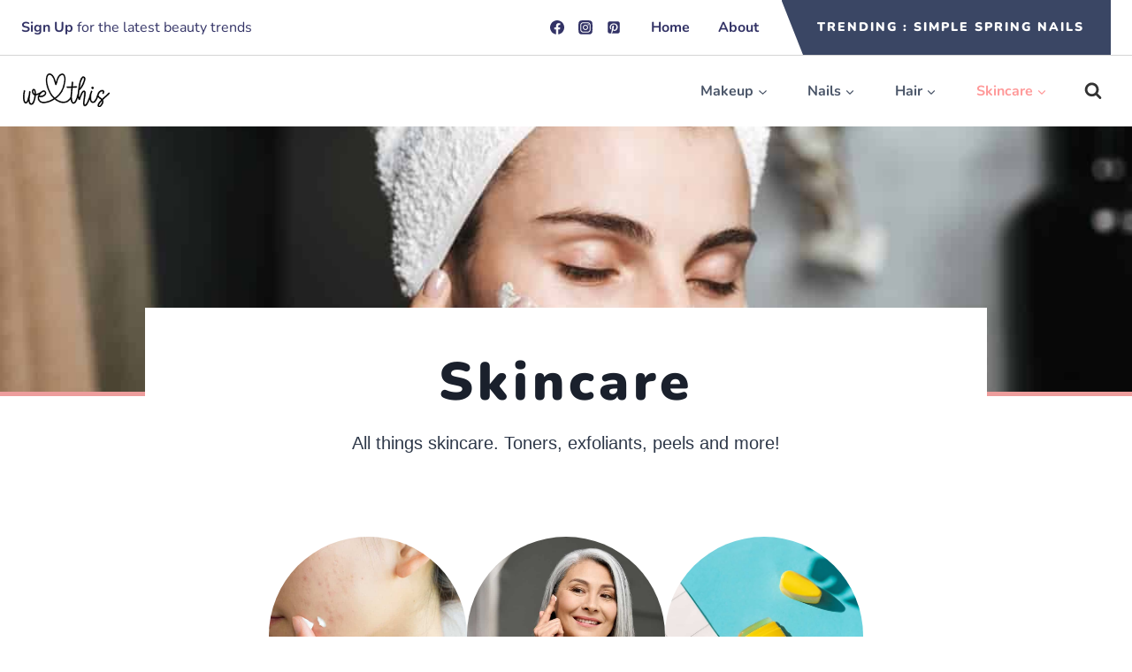

--- FILE ---
content_type: text/html; charset=UTF-8
request_url: https://weheartthis.com/category/skincare/page/2/
body_size: 29140
content:
<!doctype html><html lang="en-US" class="no-js" itemtype="https://schema.org/Blog" itemscope><head><meta charset="UTF-8"><meta name="viewport" content="width=device-width, initial-scale=1, minimum-scale=1"><meta name='robots' content='index, follow, max-image-preview:large, max-snippet:-1, max-video-preview:-1' /><style>img:is([sizes="auto" i], [sizes^="auto," i]) { contain-intrinsic-size: 3000px 1500px }</style><title>Skincare |</title><meta name="description" content="All things skincare. Toners, exfoliants, peels and more!" /><link rel="canonical" href="https://weheartthis.com/category/skincare/page/2/" /><link rel="prev" href="https://weheartthis.com/category/skincare/" /><link rel="next" href="https://weheartthis.com/category/skincare/page/3/" /><meta property="og:locale" content="en_US" /><meta property="og:type" content="article" /><meta property="og:title" content="Skincare |" /><meta property="og:description" content="All things skincare. Toners, exfoliants, peels and more!" /><meta property="og:url" content="https://weheartthis.com/category/skincare/" /><meta property="og:site_name" content="we heart this" /><meta name="twitter:card" content="summary_large_image" /> <script type="application/ld+json" class="yoast-schema-graph">{"@context":"https://schema.org","@graph":[{"@type":"CollectionPage","@id":"https://weheartthis.com/category/skincare/","url":"https://weheartthis.com/category/skincare/page/2/","name":"Skincare |","isPartOf":{"@id":"https://weheartthis.com/#website"},"primaryImageOfPage":{"@id":"https://weheartthis.com/category/skincare/page/2/#primaryimage"},"image":{"@id":"https://weheartthis.com/category/skincare/page/2/#primaryimage"},"thumbnailUrl":"https://weheartthis.com/wp-content/uploads/2023/11/juno-sunday-riley-1.jpg","description":"All things skincare. Toners, exfoliants, peels and more!","breadcrumb":{"@id":"https://weheartthis.com/category/skincare/page/2/#breadcrumb"},"inLanguage":"en-US"},{"@type":"ImageObject","inLanguage":"en-US","@id":"https://weheartthis.com/category/skincare/page/2/#primaryimage","url":"https://weheartthis.com/wp-content/uploads/2023/11/juno-sunday-riley-1.jpg","contentUrl":"https://weheartthis.com/wp-content/uploads/2023/11/juno-sunday-riley-1.jpg","width":1200,"height":800,"caption":"Beauty portrait of smiling african young woman in underwear with cosmetic oil for face on the white background"},{"@type":"BreadcrumbList","@id":"https://weheartthis.com/category/skincare/page/2/#breadcrumb","itemListElement":[{"@type":"ListItem","position":1,"name":"Home","item":"https://weheartthis.com/"},{"@type":"ListItem","position":2,"name":"Skincare"}]},{"@type":"WebSite","@id":"https://weheartthis.com/#website","url":"https://weheartthis.com/","name":"We Heart This","description":"Your Beauty BFF &amp; Guide To All Things Makeup, Hair, &amp; Nails","publisher":{"@id":"https://weheartthis.com/#organization"},"potentialAction":[{"@type":"SearchAction","target":{"@type":"EntryPoint","urlTemplate":"https://weheartthis.com/?s={search_term_string}"},"query-input":{"@type":"PropertyValueSpecification","valueRequired":true,"valueName":"search_term_string"}}],"inLanguage":"en-US"},{"@type":"Organization","@id":"https://weheartthis.com/#organization","name":"We Heart This","url":"https://weheartthis.com/","logo":{"@type":"ImageObject","inLanguage":"en-US","@id":"https://weheartthis.com/#/schema/logo/image/","url":"https://weheartthis.com/wp-content/uploads/2019/09/we-heart-this-logo-black-1.jpg","contentUrl":"https://weheartthis.com/wp-content/uploads/2019/09/we-heart-this-logo-black-1.jpg","width":450,"height":117,"caption":"We Heart This"},"image":{"@id":"https://weheartthis.com/#/schema/logo/image/"},"sameAs":["https://www.facebook.com/weheartthis"]}]}</script> <link rel='dns-prefetch' href='//cdnjs.cloudflare.com' /><link rel='dns-prefetch' href='//scripts.mediavine.com' /><link rel='dns-prefetch' href='//fonts.googleapis.com' /> <script>document.documentElement.classList.remove( 'no-js' );</script> <link rel="alternate" type="application/rss+xml" title="we heart this &raquo; Stories Feed" href="https://weheartthis.com/web-stories/feed/"><link rel='stylesheet' id='kadence-blocks-column-css' href='https://weheartthis.com/wp-content/cache/autoptimize/css/autoptimize_single_549fc2a5d8e380a1180a79efd5af0dd0.css' media='all' /><link rel='stylesheet' id='kadence-blocks-rowlayout-css' href='https://weheartthis.com/wp-content/cache/autoptimize/css/autoptimize_single_af73b0ba42fe00f9f6a2a2e9ea7d0f2c.css' media='all' /><link rel='stylesheet' id='sbi_styles-css' href='https://weheartthis.com/wp-content/plugins/instagram-feed/css/sbi-styles.min.css' media='all' /><link rel='stylesheet' id='wp-block-library-css' href='https://weheartthis.com/wp-includes/css/dist/block-library/style.min.css' media='all' /><style id='classic-theme-styles-inline-css'>/*! This file is auto-generated */
.wp-block-button__link{color:#fff;background-color:#32373c;border-radius:9999px;box-shadow:none;text-decoration:none;padding:calc(.667em + 2px) calc(1.333em + 2px);font-size:1.125em}.wp-block-file__button{background:#32373c;color:#fff;text-decoration:none}</style><style id='global-styles-inline-css'>:root{--wp--preset--aspect-ratio--square: 1;--wp--preset--aspect-ratio--4-3: 4/3;--wp--preset--aspect-ratio--3-4: 3/4;--wp--preset--aspect-ratio--3-2: 3/2;--wp--preset--aspect-ratio--2-3: 2/3;--wp--preset--aspect-ratio--16-9: 16/9;--wp--preset--aspect-ratio--9-16: 9/16;--wp--preset--color--black: #000000;--wp--preset--color--cyan-bluish-gray: #abb8c3;--wp--preset--color--white: #ffffff;--wp--preset--color--pale-pink: #f78da7;--wp--preset--color--vivid-red: #cf2e2e;--wp--preset--color--luminous-vivid-orange: #ff6900;--wp--preset--color--luminous-vivid-amber: #fcb900;--wp--preset--color--light-green-cyan: #7bdcb5;--wp--preset--color--vivid-green-cyan: #00d084;--wp--preset--color--pale-cyan-blue: #8ed1fc;--wp--preset--color--vivid-cyan-blue: #0693e3;--wp--preset--color--vivid-purple: #9b51e0;--wp--preset--color--theme-palette-1: #2B6CB0;--wp--preset--color--theme-palette-2: #215387;--wp--preset--color--theme-palette-3: #1A202C;--wp--preset--color--theme-palette-4: #2D3748;--wp--preset--color--theme-palette-5: #4A5568;--wp--preset--color--theme-palette-6: #718096;--wp--preset--color--theme-palette-7: #EDF2F7;--wp--preset--color--theme-palette-8: #F7FAFC;--wp--preset--color--theme-palette-9: #ffffff;--wp--preset--gradient--vivid-cyan-blue-to-vivid-purple: linear-gradient(135deg,rgba(6,147,227,1) 0%,rgb(155,81,224) 100%);--wp--preset--gradient--light-green-cyan-to-vivid-green-cyan: linear-gradient(135deg,rgb(122,220,180) 0%,rgb(0,208,130) 100%);--wp--preset--gradient--luminous-vivid-amber-to-luminous-vivid-orange: linear-gradient(135deg,rgba(252,185,0,1) 0%,rgba(255,105,0,1) 100%);--wp--preset--gradient--luminous-vivid-orange-to-vivid-red: linear-gradient(135deg,rgba(255,105,0,1) 0%,rgb(207,46,46) 100%);--wp--preset--gradient--very-light-gray-to-cyan-bluish-gray: linear-gradient(135deg,rgb(238,238,238) 0%,rgb(169,184,195) 100%);--wp--preset--gradient--cool-to-warm-spectrum: linear-gradient(135deg,rgb(74,234,220) 0%,rgb(151,120,209) 20%,rgb(207,42,186) 40%,rgb(238,44,130) 60%,rgb(251,105,98) 80%,rgb(254,248,76) 100%);--wp--preset--gradient--blush-light-purple: linear-gradient(135deg,rgb(255,206,236) 0%,rgb(152,150,240) 100%);--wp--preset--gradient--blush-bordeaux: linear-gradient(135deg,rgb(254,205,165) 0%,rgb(254,45,45) 50%,rgb(107,0,62) 100%);--wp--preset--gradient--luminous-dusk: linear-gradient(135deg,rgb(255,203,112) 0%,rgb(199,81,192) 50%,rgb(65,88,208) 100%);--wp--preset--gradient--pale-ocean: linear-gradient(135deg,rgb(255,245,203) 0%,rgb(182,227,212) 50%,rgb(51,167,181) 100%);--wp--preset--gradient--electric-grass: linear-gradient(135deg,rgb(202,248,128) 0%,rgb(113,206,126) 100%);--wp--preset--gradient--midnight: linear-gradient(135deg,rgb(2,3,129) 0%,rgb(40,116,252) 100%);--wp--preset--font-size--small: 14px;--wp--preset--font-size--medium: 24px;--wp--preset--font-size--large: 32px;--wp--preset--font-size--x-large: 42px;--wp--preset--font-size--larger: 40px;--wp--preset--spacing--20: 0.44rem;--wp--preset--spacing--30: 0.67rem;--wp--preset--spacing--40: 1rem;--wp--preset--spacing--50: 1.5rem;--wp--preset--spacing--60: 2.25rem;--wp--preset--spacing--70: 3.38rem;--wp--preset--spacing--80: 5.06rem;--wp--preset--shadow--natural: 6px 6px 9px rgba(0, 0, 0, 0.2);--wp--preset--shadow--deep: 12px 12px 50px rgba(0, 0, 0, 0.4);--wp--preset--shadow--sharp: 6px 6px 0px rgba(0, 0, 0, 0.2);--wp--preset--shadow--outlined: 6px 6px 0px -3px rgba(255, 255, 255, 1), 6px 6px rgba(0, 0, 0, 1);--wp--preset--shadow--crisp: 6px 6px 0px rgba(0, 0, 0, 1);}:where(.is-layout-flex){gap: 0.5em;}:where(.is-layout-grid){gap: 0.5em;}body .is-layout-flex{display: flex;}.is-layout-flex{flex-wrap: wrap;align-items: center;}.is-layout-flex > :is(*, div){margin: 0;}body .is-layout-grid{display: grid;}.is-layout-grid > :is(*, div){margin: 0;}:where(.wp-block-columns.is-layout-flex){gap: 2em;}:where(.wp-block-columns.is-layout-grid){gap: 2em;}:where(.wp-block-post-template.is-layout-flex){gap: 1.25em;}:where(.wp-block-post-template.is-layout-grid){gap: 1.25em;}.has-black-color{color: var(--wp--preset--color--black) !important;}.has-cyan-bluish-gray-color{color: var(--wp--preset--color--cyan-bluish-gray) !important;}.has-white-color{color: var(--wp--preset--color--white) !important;}.has-pale-pink-color{color: var(--wp--preset--color--pale-pink) !important;}.has-vivid-red-color{color: var(--wp--preset--color--vivid-red) !important;}.has-luminous-vivid-orange-color{color: var(--wp--preset--color--luminous-vivid-orange) !important;}.has-luminous-vivid-amber-color{color: var(--wp--preset--color--luminous-vivid-amber) !important;}.has-light-green-cyan-color{color: var(--wp--preset--color--light-green-cyan) !important;}.has-vivid-green-cyan-color{color: var(--wp--preset--color--vivid-green-cyan) !important;}.has-pale-cyan-blue-color{color: var(--wp--preset--color--pale-cyan-blue) !important;}.has-vivid-cyan-blue-color{color: var(--wp--preset--color--vivid-cyan-blue) !important;}.has-vivid-purple-color{color: var(--wp--preset--color--vivid-purple) !important;}.has-black-background-color{background-color: var(--wp--preset--color--black) !important;}.has-cyan-bluish-gray-background-color{background-color: var(--wp--preset--color--cyan-bluish-gray) !important;}.has-white-background-color{background-color: var(--wp--preset--color--white) !important;}.has-pale-pink-background-color{background-color: var(--wp--preset--color--pale-pink) !important;}.has-vivid-red-background-color{background-color: var(--wp--preset--color--vivid-red) !important;}.has-luminous-vivid-orange-background-color{background-color: var(--wp--preset--color--luminous-vivid-orange) !important;}.has-luminous-vivid-amber-background-color{background-color: var(--wp--preset--color--luminous-vivid-amber) !important;}.has-light-green-cyan-background-color{background-color: var(--wp--preset--color--light-green-cyan) !important;}.has-vivid-green-cyan-background-color{background-color: var(--wp--preset--color--vivid-green-cyan) !important;}.has-pale-cyan-blue-background-color{background-color: var(--wp--preset--color--pale-cyan-blue) !important;}.has-vivid-cyan-blue-background-color{background-color: var(--wp--preset--color--vivid-cyan-blue) !important;}.has-vivid-purple-background-color{background-color: var(--wp--preset--color--vivid-purple) !important;}.has-black-border-color{border-color: var(--wp--preset--color--black) !important;}.has-cyan-bluish-gray-border-color{border-color: var(--wp--preset--color--cyan-bluish-gray) !important;}.has-white-border-color{border-color: var(--wp--preset--color--white) !important;}.has-pale-pink-border-color{border-color: var(--wp--preset--color--pale-pink) !important;}.has-vivid-red-border-color{border-color: var(--wp--preset--color--vivid-red) !important;}.has-luminous-vivid-orange-border-color{border-color: var(--wp--preset--color--luminous-vivid-orange) !important;}.has-luminous-vivid-amber-border-color{border-color: var(--wp--preset--color--luminous-vivid-amber) !important;}.has-light-green-cyan-border-color{border-color: var(--wp--preset--color--light-green-cyan) !important;}.has-vivid-green-cyan-border-color{border-color: var(--wp--preset--color--vivid-green-cyan) !important;}.has-pale-cyan-blue-border-color{border-color: var(--wp--preset--color--pale-cyan-blue) !important;}.has-vivid-cyan-blue-border-color{border-color: var(--wp--preset--color--vivid-cyan-blue) !important;}.has-vivid-purple-border-color{border-color: var(--wp--preset--color--vivid-purple) !important;}.has-vivid-cyan-blue-to-vivid-purple-gradient-background{background: var(--wp--preset--gradient--vivid-cyan-blue-to-vivid-purple) !important;}.has-light-green-cyan-to-vivid-green-cyan-gradient-background{background: var(--wp--preset--gradient--light-green-cyan-to-vivid-green-cyan) !important;}.has-luminous-vivid-amber-to-luminous-vivid-orange-gradient-background{background: var(--wp--preset--gradient--luminous-vivid-amber-to-luminous-vivid-orange) !important;}.has-luminous-vivid-orange-to-vivid-red-gradient-background{background: var(--wp--preset--gradient--luminous-vivid-orange-to-vivid-red) !important;}.has-very-light-gray-to-cyan-bluish-gray-gradient-background{background: var(--wp--preset--gradient--very-light-gray-to-cyan-bluish-gray) !important;}.has-cool-to-warm-spectrum-gradient-background{background: var(--wp--preset--gradient--cool-to-warm-spectrum) !important;}.has-blush-light-purple-gradient-background{background: var(--wp--preset--gradient--blush-light-purple) !important;}.has-blush-bordeaux-gradient-background{background: var(--wp--preset--gradient--blush-bordeaux) !important;}.has-luminous-dusk-gradient-background{background: var(--wp--preset--gradient--luminous-dusk) !important;}.has-pale-ocean-gradient-background{background: var(--wp--preset--gradient--pale-ocean) !important;}.has-electric-grass-gradient-background{background: var(--wp--preset--gradient--electric-grass) !important;}.has-midnight-gradient-background{background: var(--wp--preset--gradient--midnight) !important;}.has-small-font-size{font-size: var(--wp--preset--font-size--small) !important;}.has-medium-font-size{font-size: var(--wp--preset--font-size--medium) !important;}.has-large-font-size{font-size: var(--wp--preset--font-size--large) !important;}.has-x-large-font-size{font-size: var(--wp--preset--font-size--x-large) !important;}
:where(.wp-block-post-template.is-layout-flex){gap: 1.25em;}:where(.wp-block-post-template.is-layout-grid){gap: 1.25em;}
:where(.wp-block-columns.is-layout-flex){gap: 2em;}:where(.wp-block-columns.is-layout-grid){gap: 2em;}
:root :where(.wp-block-pullquote){font-size: 1.5em;line-height: 1.6;}</style><link rel='stylesheet' id='affiliatable_swiper_css-css' href='https://cdnjs.cloudflare.com/ajax/libs/Swiper/8.4.5/swiper-bundle.min.css?ver=6.7.4' media='all' /><link rel='stylesheet' id='affiliatable_css-css' href='https://weheartthis.com/wp-content/cache/autoptimize/css/autoptimize_single_b234b6f50711c2dd641799f227edd792.css' media='all' /><link rel="preload" class="mv-grow-style" href="https://weheartthis.com/wp-content/plugins/social-pug/assets/dist/style-frontend-pro.css" as="style"><noscript><link rel='stylesheet' id='dpsp-frontend-style-pro-css' href='https://weheartthis.com/wp-content/plugins/social-pug/assets/dist/style-frontend-pro.css' media='all' /> </noscript><style id='dpsp-frontend-style-pro-inline-css'>@media screen and ( max-width : 720px ) {
					.dpsp-content-wrapper.dpsp-hide-on-mobile,
					.dpsp-share-text.dpsp-hide-on-mobile {
						display: none;
					}
					.dpsp-has-spacing .dpsp-networks-btns-wrapper li {
						margin:0 2% 10px 0;
					}
					.dpsp-network-btn.dpsp-has-label:not(.dpsp-has-count) {
						max-height: 40px;
						padding: 0;
						justify-content: center;
					}
					.dpsp-content-wrapper.dpsp-size-small .dpsp-network-btn.dpsp-has-label:not(.dpsp-has-count){
						max-height: 32px;
					}
					.dpsp-content-wrapper.dpsp-size-large .dpsp-network-btn.dpsp-has-label:not(.dpsp-has-count){
						max-height: 46px;
					}
				}
			
			@media screen and ( max-width : 720px ) {
				aside#dpsp-floating-sidebar.dpsp-hide-on-mobile.opened {
					display: none;
				}
			}
			
			@media screen and ( max-width : 720px ) {
				aside#dpsp-floating-sidebar.dpsp-hide-on-mobile.opened {
					display: none;
				}
			}</style><link rel='stylesheet' id='symple_shortcode_styles-css' href='https://weheartthis.com/wp-content/cache/autoptimize/css/autoptimize_single_74ff1f7ff97ed0c96555e350d2eb5724.css' media='all' /><link rel='stylesheet' id='toc-screen-css' href='https://weheartthis.com/wp-content/plugins/table-of-contents-plus/screen.min.css' media='all' /><link rel='stylesheet' id='uagb-block-positioning-css-css' href='https://weheartthis.com/wp-content/plugins/ultimate-addons-for-gutenberg/assets/css/spectra-block-positioning.min.css' media='all' /><style id="uag-google-fonts-9874-css" media="all">@font-face {
  font-family: 'Nunito';
  font-style: italic;
  font-weight: 700;
  font-display: fallback;
  src: url(/fonts.gstatic.com/s/nunito/v32/XRXK3I6Li01BKofIMPyPbj8d7IEAGXNiSncHjabf.ttf) format('truetype');
}
@font-face {
  font-family: 'Nunito';
  font-style: normal;
  font-weight: 700;
  font-display: fallback;
  src: url(/fonts.gstatic.com/s/nunito/v32/XRXI3I6Li01BKofiOc5wtlZ2di8HDFwmdTQ3ig.ttf) format('truetype');
}
</style><link rel='stylesheet' id='uag-style-9874-css' href='https://weheartthis.com/wp-content/cache/autoptimize/css/autoptimize_single_3bb6b2400aa69d13e6b5a44f9de414b5.css' media='all' /><link rel='stylesheet' id='kadence-global-css' href='https://weheartthis.com/wp-content/themes/kadence/assets/css/global.min.css' media='all' /><style id='kadence-global-inline-css'>/* Kadence Base CSS */
:root{--global-palette1:#2B6CB0;--global-palette2:#215387;--global-palette3:#1A202C;--global-palette4:#2D3748;--global-palette5:#4A5568;--global-palette6:#718096;--global-palette7:#EDF2F7;--global-palette8:#F7FAFC;--global-palette9:#ffffff;--global-palette9rgb:255, 255, 255;--global-palette-highlight:#aa3342;--global-palette-highlight-alt:var(--global-palette3);--global-palette-highlight-alt2:var(--global-palette9);--global-palette-btn-bg:var(--global-palette1);--global-palette-btn-bg-hover:var(--global-palette2);--global-palette-btn:var(--global-palette9);--global-palette-btn-hover:var(--global-palette9);--global-body-font-family:-apple-system,BlinkMacSystemFont,"Segoe UI",Roboto,Oxygen-Sans,Ubuntu,Cantarell,"Helvetica Neue",sans-serif, "Apple Color Emoji", "Segoe UI Emoji", "Segoe UI Symbol";--global-heading-font-family:inherit;--global-primary-nav-font-family:Nunito, sans-serif;--global-fallback-font:sans-serif;--global-display-fallback-font:sans-serif;--global-content-width:1290px;--global-content-narrow-width:842px;--global-content-edge-padding:1.5rem;--global-content-boxed-padding:2rem;--global-calc-content-width:calc(1290px - var(--global-content-edge-padding) - var(--global-content-edge-padding) );--wp--style--global--content-size:var(--global-calc-content-width);}.wp-site-blocks{--global-vw:calc( 100vw - ( 0.5 * var(--scrollbar-offset)));}:root body.kadence-elementor-colors{--e-global-color-kadence1:var(--global-palette1);--e-global-color-kadence2:var(--global-palette2);--e-global-color-kadence3:var(--global-palette3);--e-global-color-kadence4:var(--global-palette4);--e-global-color-kadence5:var(--global-palette5);--e-global-color-kadence6:var(--global-palette6);--e-global-color-kadence7:var(--global-palette7);--e-global-color-kadence8:var(--global-palette8);--e-global-color-kadence9:var(--global-palette9);}body{background:#ffffff;}body, input, select, optgroup, textarea{font-style:normal;font-weight:400;font-size:20px;line-height:1.361;font-family:var(--global-body-font-family);color:var(--global-palette4);}.content-bg, body.content-style-unboxed .site{background:var(--global-palette9);}h1,h2,h3,h4,h5,h6{font-family:var(--global-heading-font-family);}h1{font-weight:700;font-size:32px;line-height:1.5;color:var(--global-palette3);}h2{font-weight:700;font-size:28px;line-height:1.5;color:var(--global-palette3);}h3{font-weight:700;font-size:24px;line-height:1.5;color:var(--global-palette3);}h4{font-weight:700;font-size:22px;line-height:1.5;color:var(--global-palette4);}h5{font-weight:700;font-size:20px;line-height:1.5;color:var(--global-palette4);}h6{font-weight:700;font-size:18px;line-height:1.5;color:var(--global-palette5);}.entry-hero .kadence-breadcrumbs{max-width:1290px;}.site-container, .site-header-row-layout-contained, .site-footer-row-layout-contained, .entry-hero-layout-contained, .comments-area, .alignfull > .wp-block-cover__inner-container, .alignwide > .wp-block-cover__inner-container{max-width:var(--global-content-width);}.content-width-narrow .content-container.site-container, .content-width-narrow .hero-container.site-container{max-width:var(--global-content-narrow-width);}@media all and (min-width: 1520px){.wp-site-blocks .content-container  .alignwide{margin-left:-115px;margin-right:-115px;width:unset;max-width:unset;}}@media all and (min-width: 1102px){.content-width-narrow .wp-site-blocks .content-container .alignwide{margin-left:-130px;margin-right:-130px;width:unset;max-width:unset;}}.content-style-boxed .wp-site-blocks .entry-content .alignwide{margin-left:calc( -1 * var( --global-content-boxed-padding ) );margin-right:calc( -1 * var( --global-content-boxed-padding ) );}.content-area{margin-top:5rem;margin-bottom:5rem;}@media all and (max-width: 1024px){.content-area{margin-top:3rem;margin-bottom:3rem;}}@media all and (max-width: 767px){.content-area{margin-top:2rem;margin-bottom:2rem;}}@media all and (max-width: 1024px){:root{--global-content-boxed-padding:2rem;}}@media all and (max-width: 767px){:root{--global-content-boxed-padding:1.5rem;}}.entry-content-wrap{padding:2rem;}@media all and (max-width: 1024px){.entry-content-wrap{padding:2rem;}}@media all and (max-width: 767px){.entry-content-wrap{padding:1.5rem;}}.entry.single-entry{box-shadow:0px 15px 15px -10px rgba(0,0,0,0.05);}.entry.loop-entry{box-shadow:0px 15px 15px -10px rgba(0,0,0,0.05);}.loop-entry .entry-content-wrap{padding:2rem;}@media all and (max-width: 1024px){.loop-entry .entry-content-wrap{padding:2rem;}}@media all and (max-width: 767px){.loop-entry .entry-content-wrap{padding:1.5rem;}}button, .button, .wp-block-button__link, input[type="button"], input[type="reset"], input[type="submit"], .fl-button, .elementor-button-wrapper .elementor-button{box-shadow:0px 0px 0px -7px rgba(0,0,0,0);}button:hover, button:focus, button:active, .button:hover, .button:focus, .button:active, .wp-block-button__link:hover, .wp-block-button__link:focus, .wp-block-button__link:active, input[type="button"]:hover, input[type="button"]:focus, input[type="button"]:active, input[type="reset"]:hover, input[type="reset"]:focus, input[type="reset"]:active, input[type="submit"]:hover, input[type="submit"]:focus, input[type="submit"]:active, .elementor-button-wrapper .elementor-button:hover, .elementor-button-wrapper .elementor-button:focus, .elementor-button-wrapper .elementor-button:active{box-shadow:0px 15px 25px -7px rgba(0,0,0,0.1);}.kb-button.kb-btn-global-outline.kb-btn-global-inherit{padding-top:calc(px - 2px);padding-right:calc(px - 2px);padding-bottom:calc(px - 2px);padding-left:calc(px - 2px);}@media all and (min-width: 1025px){.transparent-header .entry-hero .entry-hero-container-inner{padding-top:calc(0px + 80px);}}@media all and (max-width: 1024px){.mobile-transparent-header .entry-hero .entry-hero-container-inner{padding-top:80px;}}@media all and (max-width: 767px){.mobile-transparent-header .entry-hero .entry-hero-container-inner{padding-top:80px;}}.comment-metadata a:not(.comment-edit-link), .comment-body .edit-link:before{display:none;}.post-archive-hero-section .entry-hero-container-inner{background:var(--global-palette9);}
/* Kadence Header CSS */
@media all and (max-width: 1024px){.mobile-transparent-header #masthead{position:absolute;left:0px;right:0px;z-index:100;}.kadence-scrollbar-fixer.mobile-transparent-header #masthead{right:var(--scrollbar-offset,0);}.mobile-transparent-header #masthead, .mobile-transparent-header .site-top-header-wrap .site-header-row-container-inner, .mobile-transparent-header .site-main-header-wrap .site-header-row-container-inner, .mobile-transparent-header .site-bottom-header-wrap .site-header-row-container-inner{background:transparent;}.site-header-row-tablet-layout-fullwidth, .site-header-row-tablet-layout-standard{padding:0px;}}@media all and (min-width: 1025px){.transparent-header #masthead{position:absolute;left:0px;right:0px;z-index:100;}.transparent-header.kadence-scrollbar-fixer #masthead{right:var(--scrollbar-offset,0);}.transparent-header #masthead, .transparent-header .site-top-header-wrap .site-header-row-container-inner, .transparent-header .site-main-header-wrap .site-header-row-container-inner, .transparent-header .site-bottom-header-wrap .site-header-row-container-inner{background:transparent;}}.site-branding a.brand img{max-width:200px;}.site-branding a.brand img.svg-logo-image{width:200px;}.site-branding{padding:0px 0px 0px 0px;}#masthead, #masthead .kadence-sticky-header.item-is-fixed:not(.item-at-start):not(.site-header-row-container):not(.site-main-header-wrap), #masthead .kadence-sticky-header.item-is-fixed:not(.item-at-start) > .site-header-row-container-inner{background:#ffffff;}.site-main-header-inner-wrap{min-height:80px;}.site-top-header-wrap .site-header-row-container-inner{border-bottom:1px solid #d4d4d4;}.site-top-header-inner-wrap{min-height:0px;}.header-navigation[class*="header-navigation-style-underline"] .header-menu-container.primary-menu-container>ul>li>a:after{width:calc( 100% - 2em);}.main-navigation .primary-menu-container > ul > li.menu-item > a{padding-left:calc(2em / 2);padding-right:calc(2em / 2);padding-top:0.6em;padding-bottom:0.6em;color:#333366;}.main-navigation .primary-menu-container > ul > li.menu-item .dropdown-nav-special-toggle{right:calc(2em / 2);}.main-navigation .primary-menu-container > ul li.menu-item > a{font-style:normal;font-weight:700;font-size:16px;font-family:var(--global-primary-nav-font-family);}.main-navigation .primary-menu-container > ul > li.menu-item > a:hover{color:#ff9999;}.main-navigation .primary-menu-container > ul > li.menu-item.current-menu-item > a{color:#ff9999;}.header-navigation[class*="header-navigation-style-underline"] .header-menu-container.secondary-menu-container>ul>li>a:after{width:calc( 100% - 3.5vw);}.secondary-navigation .secondary-menu-container > ul > li.menu-item > a{padding-left:calc(3.5vw / 2);padding-right:calc(3.5vw / 2);padding-top:em;padding-bottom:em;color:var(--global-palette5);}.secondary-navigation .primary-menu-container > ul > li.menu-item .dropdown-nav-special-toggle{right:calc(3.5vw / 2);}.secondary-navigation .secondary-menu-container > ul li.menu-item > a{font-style:normal;font-weight:700;font-size:16px;font-family:Nunito, sans-serif;}.secondary-navigation .secondary-menu-container > ul > li.menu-item > a:hover{color:#ff9999;}.secondary-navigation .secondary-menu-container > ul > li.menu-item.current-menu-item > a{color:#ff9999;}.header-navigation .header-menu-container ul ul.sub-menu, .header-navigation .header-menu-container ul ul.submenu{background:var(--global-palette3);box-shadow:0px 2px 13px 0px rgba(0,0,0,0.1);}.header-navigation .header-menu-container ul ul li.menu-item, .header-menu-container ul.menu > li.kadence-menu-mega-enabled > ul > li.menu-item > a{border-bottom:1px solid rgba(255,255,255,0.1);}.header-navigation .header-menu-container ul ul li.menu-item > a{width:200px;padding-top:1em;padding-bottom:1em;color:var(--global-palette8);font-size:12px;}.header-navigation .header-menu-container ul ul li.menu-item > a:hover{color:var(--global-palette9);background:var(--global-palette4);}.header-navigation .header-menu-container ul ul li.menu-item.current-menu-item > a{color:var(--global-palette9);background:var(--global-palette4);}.mobile-toggle-open-container .menu-toggle-open{color:var(--global-palette5);padding:0.4em 0.6em 0.4em 0.6em;font-size:14px;}.mobile-toggle-open-container .menu-toggle-open.menu-toggle-style-bordered{border:1px solid currentColor;}.mobile-toggle-open-container .menu-toggle-open .menu-toggle-icon{font-size:20px;}.mobile-toggle-open-container .menu-toggle-open:hover, .mobile-toggle-open-container .menu-toggle-open:focus-visible{color:var(--global-palette-highlight);}.mobile-navigation ul li{font-size:14px;}.mobile-navigation ul li a{padding-top:1em;padding-bottom:1em;}.mobile-navigation ul li > a, .mobile-navigation ul li.menu-item-has-children > .drawer-nav-drop-wrap{color:var(--global-palette8);}.mobile-navigation ul li.current-menu-item > a, .mobile-navigation ul li.current-menu-item.menu-item-has-children > .drawer-nav-drop-wrap{color:var(--global-palette-highlight);}.mobile-navigation ul li.menu-item-has-children .drawer-nav-drop-wrap, .mobile-navigation ul li:not(.menu-item-has-children) a{border-bottom:1px solid rgba(255,255,255,0.1);}.mobile-navigation:not(.drawer-navigation-parent-toggle-true) ul li.menu-item-has-children .drawer-nav-drop-wrap button{border-left:1px solid rgba(255,255,255,0.1);}#mobile-drawer .drawer-header .drawer-toggle{padding:0.6em 0.15em 0.6em 0.15em;font-size:24px;}#main-header .header-button{font-style:normal;font-weight:900;font-size:14px;letter-spacing:2px;font-family:Nunito, sans-serif;margin:0px 0px 0px 0px;border-radius:0px 0px 0px 0px;background:#3a4664;border:2px none transparent;box-shadow:0px 0px 0px -7px rgba(0,0,0,0);}#main-header .header-button.button-size-custom{padding:20px 30px 20px 40px;}#main-header .header-button:hover{background:#ff9999;box-shadow:inset 0px 0px 0px 0px rgba(0,0,0,0);}.header-html{font-style:normal;font-weight:normal;font-size:16px;font-family:Nunito, sans-serif;color:#333366;}.header-social-wrap .header-social-inner-wrap{font-size:16px;gap:12px;}.header-social-wrap .header-social-inner-wrap .social-button{color:#333366;background:rgba(0,0,0,0);border:2px none transparent;border-radius:3px;}.header-social-wrap .header-social-inner-wrap .social-button:hover{color:#ff9999;background:rgba(0,0,0,0);}.search-toggle-open-container .search-toggle-open{color:#333333;}.search-toggle-open-container .search-toggle-open.search-toggle-style-bordered{border:1px solid currentColor;}.search-toggle-open-container .search-toggle-open .search-toggle-icon{font-size:1em;}.search-toggle-open-container .search-toggle-open:hover, .search-toggle-open-container .search-toggle-open:focus{color:#ff9999;}#search-drawer .drawer-inner{background:rgba(9, 12, 16, 0.97);}
/* Kadence Footer CSS */
.site-middle-footer-wrap .site-footer-row-container-inner{background:#1d1d1d;font-style:normal;color:#fafafa;}.site-middle-footer-inner-wrap{padding-top:45px;padding-bottom:10px;grid-column-gap:30px;grid-row-gap:30px;}.site-middle-footer-inner-wrap .widget{margin-bottom:30px;}.site-middle-footer-inner-wrap .widget-area .widget-title{font-style:normal;color:#ffffff;}.site-middle-footer-inner-wrap .site-footer-section:not(:last-child):after{right:calc(-30px / 2);}.site-bottom-footer-wrap .site-footer-row-container-inner{background:#1d1d1d;font-style:normal;color:#ffffff;}.site-bottom-footer-inner-wrap{padding-top:10px;padding-bottom:30px;grid-column-gap:30px;}.site-bottom-footer-inner-wrap .widget{margin-bottom:30px;}.site-bottom-footer-inner-wrap .site-footer-section:not(:last-child):after{right:calc(-30px / 2);}#colophon .footer-html{font-style:normal;font-weight:normal;font-size:16px;font-family:Nunito, sans-serif;}@media all and (max-width: 1024px){#colophon .footer-html{font-size:15px;}}
/* Kadence Pro Header CSS */
.header-navigation-dropdown-direction-left ul ul.submenu, .header-navigation-dropdown-direction-left ul ul.sub-menu{right:0px;left:auto;}.rtl .header-navigation-dropdown-direction-right ul ul.submenu, .rtl .header-navigation-dropdown-direction-right ul ul.sub-menu{left:0px;right:auto;}.header-account-button .nav-drop-title-wrap > .kadence-svg-iconset, .header-account-button > .kadence-svg-iconset{font-size:1.2em;}.site-header-item .header-account-button .nav-drop-title-wrap, .site-header-item .header-account-wrap > .header-account-button{display:flex;align-items:center;}.header-account-style-icon_label .header-account-label{padding-left:5px;}.header-account-style-label_icon .header-account-label{padding-right:5px;}.site-header-item .header-account-wrap .header-account-button{text-decoration:none;box-shadow:none;color:inherit;background:transparent;padding:0.6em 0em 0.6em 0em;}.header-mobile-account-wrap .header-account-button .nav-drop-title-wrap > .kadence-svg-iconset, .header-mobile-account-wrap .header-account-button > .kadence-svg-iconset{font-size:1.2em;}.header-mobile-account-wrap .header-account-button .nav-drop-title-wrap, .header-mobile-account-wrap > .header-account-button{display:flex;align-items:center;}.header-mobile-account-wrap.header-account-style-icon_label .header-account-label{padding-left:5px;}.header-mobile-account-wrap.header-account-style-label_icon .header-account-label{padding-right:5px;}.header-mobile-account-wrap .header-account-button{text-decoration:none;box-shadow:none;color:inherit;background:transparent;padding:0.6em 0em 0.6em 0em;}#login-drawer .drawer-inner .drawer-content{display:flex;justify-content:center;align-items:center;position:absolute;top:0px;bottom:0px;left:0px;right:0px;padding:0px;}#loginform p label{display:block;}#login-drawer #loginform{width:100%;}#login-drawer #loginform input{width:100%;}#login-drawer #loginform input[type="checkbox"]{width:auto;}#login-drawer .drawer-inner .drawer-header{position:relative;z-index:100;}#login-drawer .drawer-content_inner.widget_login_form_inner{padding:2em;width:100%;max-width:350px;border-radius:.25rem;background:var(--global-palette9);color:var(--global-palette4);}#login-drawer .lost_password a{color:var(--global-palette6);}#login-drawer .lost_password, #login-drawer .register-field{text-align:center;}#login-drawer .widget_login_form_inner p{margin-top:1.2em;margin-bottom:0em;}#login-drawer .widget_login_form_inner p:first-child{margin-top:0em;}#login-drawer .widget_login_form_inner label{margin-bottom:0.5em;}#login-drawer hr.register-divider{margin:1.2em 0;border-width:1px;}#login-drawer .register-field{font-size:90%;}@media all and (min-width: 1025px){#login-drawer hr.register-divider.hide-desktop{display:none;}#login-drawer p.register-field.hide-desktop{display:none;}}@media all and (max-width: 1024px){#login-drawer hr.register-divider.hide-mobile{display:none;}#login-drawer p.register-field.hide-mobile{display:none;}}@media all and (max-width: 767px){#login-drawer hr.register-divider.hide-mobile{display:none;}#login-drawer p.register-field.hide-mobile{display:none;}}.tertiary-navigation .tertiary-menu-container > ul > li.menu-item > a{padding-left:calc(1.2em / 2);padding-right:calc(1.2em / 2);padding-top:0.6em;padding-bottom:0.6em;color:var(--global-palette5);}.tertiary-navigation .tertiary-menu-container > ul > li.menu-item > a:hover{color:var(--global-palette-highlight);}.tertiary-navigation .tertiary-menu-container > ul > li.menu-item.current-menu-item > a{color:var(--global-palette3);}.header-navigation[class*="header-navigation-style-underline"] .header-menu-container.tertiary-menu-container>ul>li>a:after{width:calc( 100% - 1.2em);}.quaternary-navigation .quaternary-menu-container > ul > li.menu-item > a{padding-left:calc(1.2em / 2);padding-right:calc(1.2em / 2);padding-top:0.6em;padding-bottom:0.6em;color:var(--global-palette5);}.quaternary-navigation .quaternary-menu-container > ul > li.menu-item > a:hover{color:var(--global-palette-highlight);}.quaternary-navigation .quaternary-menu-container > ul > li.menu-item.current-menu-item > a{color:var(--global-palette3);}.header-navigation[class*="header-navigation-style-underline"] .header-menu-container.quaternary-menu-container>ul>li>a:after{width:calc( 100% - 1.2em);}#main-header .header-divider{border-right:1px solid var(--global-palette6);height:50%;}#main-header .header-divider2{border-right:1px solid var(--global-palette6);height:50%;}#main-header .header-divider3{border-right:1px solid var(--global-palette6);height:50%;}#mobile-header .header-mobile-divider, #mobile-drawer .header-mobile-divider{border-right:1px solid var(--global-palette6);height:50%;}#mobile-drawer .header-mobile-divider{border-top:1px solid var(--global-palette6);width:50%;}#mobile-header .header-mobile-divider2{border-right:1px solid var(--global-palette6);height:50%;}#mobile-drawer .header-mobile-divider2{border-top:1px solid var(--global-palette6);width:50%;}.header-item-search-bar form ::-webkit-input-placeholder{color:currentColor;opacity:0.5;}.header-item-search-bar form ::placeholder{color:currentColor;opacity:0.5;}.header-search-bar form{max-width:100%;width:240px;}.header-mobile-search-bar form{max-width:calc(100vw - var(--global-sm-spacing) - var(--global-sm-spacing));width:240px;}.header-widget-lstyle-normal .header-widget-area-inner a:not(.button){text-decoration:underline;}.element-contact-inner-wrap{display:flex;flex-wrap:wrap;align-items:center;margin-top:-0.6em;margin-left:calc(-0.6em / 2);margin-right:calc(-0.6em / 2);}.element-contact-inner-wrap .header-contact-item{display:inline-flex;flex-wrap:wrap;align-items:center;margin-top:0.6em;margin-left:calc(0.6em / 2);margin-right:calc(0.6em / 2);}.element-contact-inner-wrap .header-contact-item .kadence-svg-iconset{font-size:1em;}.header-contact-item img{display:inline-block;}.header-contact-item .contact-label{margin-left:0.3em;}.rtl .header-contact-item .contact-label{margin-right:0.3em;margin-left:0px;}.header-mobile-contact-wrap .element-contact-inner-wrap{display:flex;flex-wrap:wrap;align-items:center;margin-top:-0.6em;margin-left:calc(-0.6em / 2);margin-right:calc(-0.6em / 2);}.header-mobile-contact-wrap .element-contact-inner-wrap .header-contact-item{display:inline-flex;flex-wrap:wrap;align-items:center;margin-top:0.6em;margin-left:calc(0.6em / 2);margin-right:calc(0.6em / 2);}.header-mobile-contact-wrap .element-contact-inner-wrap .header-contact-item .kadence-svg-iconset{font-size:1em;}#main-header .header-button2{border:2px none transparent;box-shadow:0px 0px 0px -7px rgba(0,0,0,0);}#main-header .header-button2:hover{box-shadow:0px 15px 25px -7px rgba(0,0,0,0.1);}.mobile-header-button2-wrap .mobile-header-button-inner-wrap .mobile-header-button2{border:2px none transparent;box-shadow:0px 0px 0px -7px rgba(0,0,0,0);}.mobile-header-button2-wrap .mobile-header-button-inner-wrap .mobile-header-button2:hover{box-shadow:0px 15px 25px -7px rgba(0,0,0,0.1);}#widget-drawer.popup-drawer-layout-fullwidth .drawer-content .header-widget2, #widget-drawer.popup-drawer-layout-sidepanel .drawer-inner{max-width:400px;}#widget-drawer.popup-drawer-layout-fullwidth .drawer-content .header-widget2{margin:0 auto;}.widget-toggle-open{display:flex;align-items:center;background:transparent;box-shadow:none;}.widget-toggle-open:hover, .widget-toggle-open:focus{border-color:currentColor;background:transparent;box-shadow:none;}.widget-toggle-open .widget-toggle-icon{display:flex;}.widget-toggle-open .widget-toggle-label{padding-right:5px;}.rtl .widget-toggle-open .widget-toggle-label{padding-left:5px;padding-right:0px;}.widget-toggle-open .widget-toggle-label:empty, .rtl .widget-toggle-open .widget-toggle-label:empty{padding-right:0px;padding-left:0px;}.widget-toggle-open-container .widget-toggle-open{color:var(--global-palette5);padding:0.4em 0.6em 0.4em 0.6em;font-size:14px;}.widget-toggle-open-container .widget-toggle-open.widget-toggle-style-bordered{border:1px solid currentColor;}.widget-toggle-open-container .widget-toggle-open .widget-toggle-icon{font-size:20px;}.widget-toggle-open-container .widget-toggle-open:hover, .widget-toggle-open-container .widget-toggle-open:focus{color:var(--global-palette-highlight);}#widget-drawer .header-widget-2style-normal a:not(.button){text-decoration:underline;}#widget-drawer .header-widget-2style-plain a:not(.button){text-decoration:none;}#widget-drawer .header-widget2 .widget-title{color:var(--global-palette9);}#widget-drawer .header-widget2{color:var(--global-palette8);}#widget-drawer .header-widget2 a:not(.button), #widget-drawer .header-widget2 .drawer-sub-toggle{color:var(--global-palette8);}#widget-drawer .header-widget2 a:not(.button):hover, #widget-drawer .header-widget2 .drawer-sub-toggle:hover{color:var(--global-palette9);}#mobile-secondary-site-navigation ul li{font-size:14px;}#mobile-secondary-site-navigation ul li a{padding-top:1em;padding-bottom:1em;}#mobile-secondary-site-navigation ul li > a, #mobile-secondary-site-navigation ul li.menu-item-has-children > .drawer-nav-drop-wrap{color:var(--global-palette8);}#mobile-secondary-site-navigation ul li.current-menu-item > a, #mobile-secondary-site-navigation ul li.current-menu-item.menu-item-has-children > .drawer-nav-drop-wrap{color:var(--global-palette-highlight);}#mobile-secondary-site-navigation ul li.menu-item-has-children .drawer-nav-drop-wrap, #mobile-secondary-site-navigation ul li:not(.menu-item-has-children) a{border-bottom:1px solid rgba(255,255,255,0.1);}#mobile-secondary-site-navigation:not(.drawer-navigation-parent-toggle-true) ul li.menu-item-has-children .drawer-nav-drop-wrap button{border-left:1px solid rgba(255,255,255,0.1);}</style><link rel='stylesheet' id='kadence-header-css' href='https://weheartthis.com/wp-content/themes/kadence/assets/css/header.min.css' media='all' /><link rel='stylesheet' id='kadence-content-css' href='https://weheartthis.com/wp-content/themes/kadence/assets/css/content.min.css' media='all' /><link rel='stylesheet' id='kadence-footer-css' href='https://weheartthis.com/wp-content/themes/kadence/assets/css/footer.min.css' media='all' /><link rel='stylesheet' id='aawp-styles-css' href='https://weheartthis.com/wp-content/plugins/aawp/public/assets/css/styles.min.css' media='all' /><link rel='stylesheet' id='weheartthis2023-style-css' href='https://weheartthis.com/wp-content/cache/autoptimize/css/autoptimize_single_bc7b980ef92fc1c4e01972bcc9c26ab9.css' media='all' /><style id='kadence-blocks-global-variables-inline-css'>:root {--global-kb-font-size-sm:clamp(0.8rem, 0.73rem + 0.217vw, 0.9rem);--global-kb-font-size-md:clamp(1.1rem, 0.995rem + 0.326vw, 1.25rem);--global-kb-font-size-lg:clamp(1.75rem, 1.576rem + 0.543vw, 2rem);--global-kb-font-size-xl:clamp(2.25rem, 1.728rem + 1.63vw, 3rem);--global-kb-font-size-xxl:clamp(2.5rem, 1.456rem + 3.26vw, 4rem);--global-kb-font-size-xxxl:clamp(2.75rem, 0.489rem + 7.065vw, 6rem);}</style><style id='kadence_blocks_css-inline-css'>.kadence-column2854_6e3d76-a7 > .kt-inside-inner-col{column-gap:var(--global-kb-gap-sm, 1rem);}.kadence-column2854_6e3d76-a7 > .kt-inside-inner-col{flex-direction:column;}.kadence-column2854_6e3d76-a7 > .kt-inside-inner-col > .aligncenter{width:100%;}@media all and (max-width: 1024px){.kadence-column2854_6e3d76-a7 > .kt-inside-inner-col{flex-direction:column;justify-content:center;}}@media all and (max-width: 767px){.kadence-column2854_6e3d76-a7 > .kt-inside-inner-col{flex-direction:column;justify-content:center;}}.kadence-column172954_934336-51 > .kt-inside-inner-col{column-gap:var(--global-kb-gap-sm, 1rem);}.kadence-column172954_934336-51 > .kt-inside-inner-col{flex-direction:column;}.kadence-column172954_934336-51 > .kt-inside-inner-col > .aligncenter{width:100%;}.kadence-column172954_934336-51 > .kt-inside-inner-col{background-image:url('https://weheartthis.com/wp-content/uploads/2023/12/Categories-Hero-Shot.jpg');background-size:cover;background-position:50% 50%;background-attachment:scroll;background-repeat:no-repeat;}.kadence-column172954_934336-51 > .kt-inside-inner-col:before{opacity:1;background-image:url('https://weheartthis.com/wp-content/uploads/2022/11/best-exfoliators-for-dry-skin-2-1.jpg');background-size:cover;background-position:center center;background-attachment:scroll;background-repeat:no-repeat;}@media all and (max-width: 1024px){.kadence-column172954_934336-51 > .kt-inside-inner-col{flex-direction:column;justify-content:center;}}@media all and (max-width: 767px){.kadence-column172954_934336-51 > .kt-inside-inner-col{flex-direction:column;justify-content:center;}}.kb-row-layout-id172954_13445f-6c > .kt-row-column-wrap{grid-template-columns:minmax(0, 1fr);}@media all and (max-width: 767px){.kb-row-layout-id172954_13445f-6c > .kt-row-column-wrap{grid-template-columns:minmax(0, 1fr);}}.kadence-column172954_632801-5e > .kt-inside-inner-col{padding-top:150px;padding-bottom:150px;}.kadence-column172954_632801-5e > .kt-inside-inner-col{border-bottom:5px solid #ed9d9c;}.kadence-column172954_632801-5e > .kt-inside-inner-col{column-gap:var(--global-kb-gap-sm, 1rem);}.kadence-column172954_632801-5e > .kt-inside-inner-col{flex-direction:column;}.kadence-column172954_632801-5e > .kt-inside-inner-col > .aligncenter{width:100%;}.kadence-column172954_632801-5e, .kt-inside-inner-col > .kadence-column172954_632801-5e:not(.specificity){margin-top:0px;margin-right:0px;margin-bottom:0px;margin-left:0px;}@media all and (max-width: 1024px){.kadence-column172954_632801-5e > .kt-inside-inner-col{padding-top:120px;border-bottom:5px solid #ed9d9c;flex-direction:column;justify-content:center;}}@media all and (max-width: 767px){.kadence-column172954_632801-5e > .kt-inside-inner-col{padding-top:80px;border-bottom:5px solid #ed9d9c;flex-direction:column;justify-content:center;}}.kadence-column172954_f90b19-93 > .kt-inside-inner-col{column-gap:var(--global-kb-gap-sm, 1rem);}.kadence-column172954_f90b19-93 > .kt-inside-inner-col{flex-direction:column;}.kadence-column172954_f90b19-93 > .kt-inside-inner-col > .aligncenter{width:100%;}@media all and (max-width: 1024px){.kadence-column172954_f90b19-93 > .kt-inside-inner-col{flex-direction:column;justify-content:center;}}@media all and (max-width: 767px){.kadence-column172954_f90b19-93 > .kt-inside-inner-col{flex-direction:column;justify-content:center;}}.kb-row-layout-id172954_366be8-1c > .kt-row-column-wrap{max-width:1000px;margin-left:auto;margin-right:auto;grid-template-columns:minmax(0, 1fr);}@media all and (max-width: 767px){.kb-row-layout-id172954_366be8-1c > .kt-row-column-wrap{grid-template-columns:minmax(0, 1fr);}}.kadence-column172954_d18bda-95 > .kt-inside-inner-col{padding-top:var(--global-kb-spacing-lg, 3rem);padding-right:var(--global-kb-spacing-sm, 1.5rem);padding-bottom:var(--global-kb-spacing-lg, 3rem);padding-left:var(--global-kb-spacing-sm, 1.5rem);}.kadence-column172954_d18bda-95 > .kt-inside-inner-col{column-gap:var(--global-kb-gap-sm, 1rem);}.kadence-column172954_d18bda-95 > .kt-inside-inner-col{flex-direction:column;}.kadence-column172954_d18bda-95 > .kt-inside-inner-col > .aligncenter{width:100%;}.kadence-column172954_d18bda-95 > .kt-inside-inner-col{background-color:var(--global-palette9, #ffffff);}@media all and (max-width: 1024px){.kadence-column172954_d18bda-95 > .kt-inside-inner-col{flex-direction:column;justify-content:center;}}@media all and (max-width: 767px){.kadence-column172954_d18bda-95 > .kt-inside-inner-col{flex-direction:column;justify-content:center;}}.kadence-column172954_11e4b7-4d > .kt-inside-inner-col{padding-right:40px;padding-bottom:65px;padding-left:40px;}.kadence-column172954_11e4b7-4d > .kt-inside-inner-col{column-gap:var(--global-kb-gap-sm, 1rem);}.kadence-column172954_11e4b7-4d > .kt-inside-inner-col{flex-direction:column;}.kadence-column172954_11e4b7-4d > .kt-inside-inner-col > .aligncenter{width:100%;}.kadence-column172954_11e4b7-4d > .kt-inside-inner-col{background-color:var(--global-palette9, #ffffff);}@media all and (max-width: 1024px){.kadence-column172954_11e4b7-4d > .kt-inside-inner-col{padding-right:30px;padding-bottom:50px;padding-left:30px;flex-direction:column;justify-content:center;}}@media all and (max-width: 767px){.kadence-column172954_11e4b7-4d > .kt-inside-inner-col{flex-direction:column;justify-content:center;}}.kb-row-layout-id172954_03f8c9-41 > .kt-row-column-wrap{padding-top:var( --global-kb-row-default-top, var(--global-kb-spacing-sm, 1.5rem) );padding-bottom:var( --global-kb-row-default-bottom, var(--global-kb-spacing-sm, 1.5rem) );grid-template-columns:minmax(0, 1fr);}@media all and (max-width: 767px){.kb-row-layout-id172954_03f8c9-41 > .kt-row-column-wrap{grid-template-columns:minmax(0, 1fr);}}.kadence-column172954_14b43e-1f > .kt-inside-inner-col{column-gap:var(--global-kb-gap-sm, 1rem);}.kadence-column172954_14b43e-1f > .kt-inside-inner-col{flex-direction:column;}.kadence-column172954_14b43e-1f > .kt-inside-inner-col > .aligncenter{width:100%;}@media all and (max-width: 1024px){.kadence-column172954_14b43e-1f > .kt-inside-inner-col{flex-direction:column;justify-content:center;}}@media all and (max-width: 767px){.kadence-column172954_14b43e-1f > .kt-inside-inner-col{flex-direction:column;justify-content:center;}}.kadence-column172954_23b670-d4 > .kt-inside-inner-col{padding-top:0px;padding-right:40px;padding-bottom:105px;padding-left:40px;}.kadence-column172954_23b670-d4 > .kt-inside-inner-col{column-gap:var(--global-kb-gap-sm, 1rem);}.kadence-column172954_23b670-d4 > .kt-inside-inner-col{flex-direction:column;}.kadence-column172954_23b670-d4 > .kt-inside-inner-col > .aligncenter{width:100%;}.kadence-column172954_23b670-d4 > .kt-inside-inner-col{background-color:var(--global-palette9, #ffffff);}@media all and (max-width: 1024px){.kadence-column172954_23b670-d4 > .kt-inside-inner-col{padding-top:80px;padding-right:30px;padding-bottom:80px;padding-left:30px;flex-direction:column;justify-content:center;}}@media all and (max-width: 767px){.kadence-column172954_23b670-d4 > .kt-inside-inner-col{flex-direction:column;justify-content:center;}}.kb-row-layout-id172954_c65d27-15 > .kt-row-column-wrap{max-width:1250px;margin-left:auto;margin-right:auto;grid-template-columns:minmax(0, 1fr);}@media all and (max-width: 767px){.kb-row-layout-id172954_c65d27-15 > .kt-row-column-wrap{grid-template-columns:minmax(0, 1fr);}}.kadence-column172954_91e54a-3f > .kt-inside-inner-col{column-gap:var(--global-kb-gap-sm, 1rem);}.kadence-column172954_91e54a-3f > .kt-inside-inner-col{flex-direction:column;}.kadence-column172954_91e54a-3f > .kt-inside-inner-col > .aligncenter{width:100%;}@media all and (max-width: 1024px){.kadence-column172954_91e54a-3f > .kt-inside-inner-col{flex-direction:column;justify-content:center;}}@media all and (max-width: 767px){.kadence-column172954_91e54a-3f > .kt-inside-inner-col{flex-direction:column;justify-content:center;}}.kb-row-layout-id172954_84e565-ec > .kt-row-column-wrap{padding-top:85px;padding-right:45px;padding-bottom:85px;padding-left:45px;grid-template-columns:minmax(0, calc(40% - ((var(--kb-default-row-gutter, var(--global-row-gutter-md, 2rem)) * 1 )/2)))minmax(0, calc(60% - ((var(--kb-default-row-gutter, var(--global-row-gutter-md, 2rem)) * 1 )/2)));}.kb-row-layout-id172954_84e565-ec{border-top-left-radius:25px;border-top-right-radius:25px;border-bottom-right-radius:25px;border-bottom-left-radius:25px;overflow:clip;isolation:isolate;}.kb-row-layout-id172954_84e565-ec > .kt-row-layout-overlay{border-top-left-radius:25px;border-top-right-radius:25px;border-bottom-right-radius:25px;border-bottom-left-radius:25px;}.kb-row-layout-id172954_84e565-ec{background-color:#ffefef;}@media all and (max-width: 1024px){.kb-row-layout-id172954_84e565-ec > .kt-row-column-wrap{grid-template-columns:repeat(2, minmax(0, 1fr));}}@media all and (max-width: 767px){.kb-row-layout-id172954_84e565-ec > .kt-row-column-wrap{row-gap:15px;padding-top:60px;padding-right:40px;padding-bottom:60px;padding-left:40px;grid-template-columns:minmax(0, 1fr);}}.kadence-column172954_307733-3b > .kt-inside-inner-col{padding-right:35px;padding-left:180px;}.kadence-column172954_307733-3b > .kt-inside-inner-col{column-gap:var(--global-kb-gap-sm, 1rem);}.kadence-column172954_307733-3b > .kt-inside-inner-col{flex-direction:column;}.kadence-column172954_307733-3b > .kt-inside-inner-col > .aligncenter{width:100%;}@media all and (max-width: 1024px){.kadence-column172954_307733-3b > .kt-inside-inner-col{padding-right:0px;padding-left:0px;flex-direction:column;justify-content:center;}}@media all and (max-width: 1024px){.kadence-column172954_307733-3b{text-align:center;}}@media all and (max-width: 767px){.kadence-column172954_307733-3b > .kt-inside-inner-col{flex-direction:column;justify-content:center;}}.kadence-column172954_68e768-71 > .kt-inside-inner-col{column-gap:var(--global-kb-gap-sm, 1rem);}.kadence-column172954_68e768-71 > .kt-inside-inner-col{flex-direction:column;}.kadence-column172954_68e768-71 > .kt-inside-inner-col > .aligncenter{width:100%;}@media all and (max-width: 1024px){.kadence-column172954_68e768-71 > .kt-inside-inner-col{flex-direction:column;justify-content:center;}}@media all and (max-width: 767px){.kadence-column172954_68e768-71 > .kt-inside-inner-col{flex-direction:column;justify-content:center;}}.kadence-column172954_a27ad4-87 > .kt-inside-inner-col{padding-top:80px;padding-right:40px;padding-bottom:0px;padding-left:40px;}.kadence-column172954_a27ad4-87 > .kt-inside-inner-col{column-gap:var(--global-kb-gap-sm, 1rem);}.kadence-column172954_a27ad4-87 > .kt-inside-inner-col{flex-direction:column;}.kadence-column172954_a27ad4-87 > .kt-inside-inner-col > .aligncenter{width:100%;}.kadence-column172954_a27ad4-87 > .kt-inside-inner-col{background-color:#fef5f6;}@media all and (max-width: 1024px){.kadence-column172954_a27ad4-87 > .kt-inside-inner-col{padding-right:30px;padding-left:30px;flex-direction:column;justify-content:center;}}@media all and (max-width: 767px){.kadence-column172954_a27ad4-87 > .kt-inside-inner-col{flex-direction:column;justify-content:center;}}.kb-row-layout-id172954_9d489a-8e > .kt-row-column-wrap{max-width:1250px;margin-left:auto;margin-right:auto;padding-top:var( --global-kb-row-default-top, var(--global-kb-spacing-sm, 1.5rem) );padding-bottom:var( --global-kb-row-default-bottom, var(--global-kb-spacing-sm, 1.5rem) );grid-template-columns:minmax(0, 1fr);}@media all and (max-width: 767px){.kb-row-layout-id172954_9d489a-8e > .kt-row-column-wrap{grid-template-columns:minmax(0, 1fr);}}.kadence-column172954_200122-97 > .kt-inside-inner-col{display:flex;}.kadence-column172954_200122-97 > .kt-inside-inner-col{column-gap:var(--global-kb-gap-sm, 1rem);}.kadence-column172954_200122-97 > .kt-inside-inner-col{flex-direction:column;justify-content:center;}.kadence-column172954_200122-97 > .kt-inside-inner-col > .aligncenter{width:100%;}.kt-row-column-wrap > .kadence-column172954_200122-97{align-self:center;}.kt-inner-column-height-full:not(.kt-has-1-columns) > .wp-block-kadence-column.kadence-column172954_200122-97{align-self:auto;}.kt-inner-column-height-full:not(.kt-has-1-columns) > .wp-block-kadence-column.kadence-column172954_200122-97 > .kt-inside-inner-col{flex-direction:column;justify-content:center;}@media all and (max-width: 1024px){.kt-row-column-wrap > .kadence-column172954_200122-97{align-self:center;}}@media all and (max-width: 1024px){.kt-inner-column-height-full:not(.kt-has-1-columns) > .wp-block-kadence-column.kadence-column172954_200122-97{align-self:auto;}}@media all and (max-width: 1024px){.kt-inner-column-height-full:not(.kt-has-1-columns) > .wp-block-kadence-column.kadence-column172954_200122-97 > .kt-inside-inner-col{flex-direction:column;justify-content:center;}}@media all and (max-width: 1024px){.kadence-column172954_200122-97 > .kt-inside-inner-col{flex-direction:column;justify-content:center;}}@media all and (max-width: 767px){.kt-row-column-wrap > .kadence-column172954_200122-97{align-self:center;}.kt-inner-column-height-full:not(.kt-has-1-columns) > .wp-block-kadence-column.kadence-column172954_200122-97{align-self:auto;}.kt-inner-column-height-full:not(.kt-has-1-columns) > .wp-block-kadence-column.kadence-column172954_200122-97 > .kt-inside-inner-col{flex-direction:column;justify-content:center;}.kadence-column172954_200122-97 > .kt-inside-inner-col{flex-direction:column;justify-content:center;}}.kadence-column172954_96de4d-4b > .kt-inside-inner-col{display:flex;}.kadence-column172954_96de4d-4b > .kt-inside-inner-col{gap:10px;}.kadence-column172954_96de4d-4b > .kt-inside-inner-col{flex-direction:row;flex-wrap:wrap;align-items:center;justify-content:center;}.kadence-column172954_96de4d-4b > .kt-inside-inner-col > *, .kadence-column172954_96de4d-4b > .kt-inside-inner-col > figure.wp-block-image, .kadence-column172954_96de4d-4b > .kt-inside-inner-col > figure.wp-block-kadence-image{margin-top:0px;margin-bottom:0px;}.kadence-column172954_96de4d-4b > .kt-inside-inner-col > .kb-image-is-ratio-size{flex-grow:1;}@media all and (max-width: 1024px){.kadence-column172954_96de4d-4b > .kt-inside-inner-col{flex-direction:row;flex-wrap:wrap;align-items:center;justify-content:center;}}@media all and (min-width: 768px) and (max-width: 1024px){.kadence-column172954_96de4d-4b > .kt-inside-inner-col > *, .kadence-column172954_96de4d-4b > .kt-inside-inner-col > figure.wp-block-image, .kadence-column172954_96de4d-4b > .kt-inside-inner-col > figure.wp-block-kadence-image{margin-top:0px;margin-bottom:0px;}.kadence-column172954_96de4d-4b > .kt-inside-inner-col > .kb-image-is-ratio-size{flex-grow:1;}}@media all and (max-width: 767px){.kadence-column172954_96de4d-4b > .kt-inside-inner-col{flex-direction:row;flex-wrap:wrap;justify-content:flex-start;justify-content:center;}.kadence-column172954_96de4d-4b > .kt-inside-inner-col > *, .kadence-column172954_96de4d-4b > .kt-inside-inner-col > figure.wp-block-image, .kadence-column172954_96de4d-4b > .kt-inside-inner-col > figure.wp-block-kadence-image{margin-top:0px;margin-bottom:0px;}.kadence-column172954_96de4d-4b > .kt-inside-inner-col > .kb-image-is-ratio-size{flex-grow:1;}}</style> <script async="async" fetchpriority="high" data-noptimize="1" data-cfasync="false" src="https://scripts.mediavine.com/tags/we-heart-this-new-owner.js?ver=6.7.4" id="mv-script-wrapper-js"></script> <style type="text/css">.aawp .aawp-tb__row--highlight{background-color:#256aaf;}.aawp .aawp-tb__row--highlight{color:#256aaf;}.aawp .aawp-tb__row--highlight a{color:#256aaf;}</style><script type="text/javascript">var ajaxurl = "https://weheartthis.com/wp-admin/admin-ajax.php";</script> <script type="text/javascript">var _tip = _tip || [];
    (function(d,s,id){
        var js, tjs = d.getElementsByTagName(s)[0];
        if(d.getElementById(id)) { return; }
        js = d.createElement(s); js.id = id;
        js.async = true;
        js.src = d.location.protocol + '//app.truconversion.com/ti-js/14925/9859d.js';
        tjs.parentNode.insertBefore(js, tjs);
    }(document, 'script', 'ti-js'));</script> <meta name="google-site-verification" content="W9N5ltyIvwZQTd9QWGlsSlBG0-3LP8ekc46a1EkrE3s" /><meta name="hubbub-info" description="Hubbub Pro 2.22.2"><meta name="generator" content="Elementor 3.31.2; features: e_font_icon_svg, additional_custom_breakpoints, e_element_cache; settings: css_print_method-external, google_font-enabled, font_display-swap"><style>.e-con.e-parent:nth-of-type(n+4):not(.e-lazyloaded):not(.e-no-lazyload),
				.e-con.e-parent:nth-of-type(n+4):not(.e-lazyloaded):not(.e-no-lazyload) * {
					background-image: none !important;
				}
				@media screen and (max-height: 1024px) {
					.e-con.e-parent:nth-of-type(n+3):not(.e-lazyloaded):not(.e-no-lazyload),
					.e-con.e-parent:nth-of-type(n+3):not(.e-lazyloaded):not(.e-no-lazyload) * {
						background-image: none !important;
					}
				}
				@media screen and (max-height: 640px) {
					.e-con.e-parent:nth-of-type(n+2):not(.e-lazyloaded):not(.e-no-lazyload),
					.e-con.e-parent:nth-of-type(n+2):not(.e-lazyloaded):not(.e-no-lazyload) * {
						background-image: none !important;
					}
				}</style> <script async src="https://www.googletagmanager.com/gtag/js?id=G-582TL8L2X3"></script> <script>window.dataLayer = window.dataLayer || [];
  function gtag(){dataLayer.push(arguments);}
  gtag('js', new Date());

  gtag('config', 'G-582TL8L2X3');</script> <script async src="https://www.googletagmanager.com/gtag/js?id=G-2DWT5ZHN14"></script> <script>window.dataLayer = window.dataLayer || [];
  function gtag(){dataLayer.push(arguments);}
  gtag('js', new Date());

  gtag('config', 'G-2DWT5ZHN14');</script><script data-grow-initializer="">!(function(){window.growMe||((window.growMe=function(e){window.growMe._.push(e);}),(window.growMe._=[]));var e=document.createElement("script");(e.type="text/javascript"),(e.src="https://faves.grow.me/main.js"),(e.defer=!0),e.setAttribute("data-grow-faves-site-id","U2l0ZTpmNGQ5MmNiZC05ZGU2LTRjNTMtODI5Yi1lNzU4N2JmNDkyMGQ=");var t=document.getElementsByTagName("script")[0];t.parentNode.insertBefore(e,t);})();</script><style id="uagb-style-conditional-extension">@media (min-width: 1025px){body .uag-hide-desktop.uagb-google-map__wrap,body .uag-hide-desktop{display:none !important}}@media (min-width: 768px) and (max-width: 1024px){body .uag-hide-tab.uagb-google-map__wrap,body .uag-hide-tab{display:none !important}}@media (max-width: 767px){body .uag-hide-mob.uagb-google-map__wrap,body .uag-hide-mob{display:none !important}}</style><style id="kadence-fonts-css" media="all">@font-face {
  font-family: 'Nunito';
  font-style: normal;
  font-weight: 400;
  font-display: swap;
  src: url(/fonts.gstatic.com/s/nunito/v32/XRXI3I6Li01BKofiOc5wtlZ2di8HDLshdTQ3ig.ttf) format('truetype');
}
@font-face {
  font-family: 'Nunito';
  font-style: normal;
  font-weight: 700;
  font-display: swap;
  src: url(/fonts.gstatic.com/s/nunito/v32/XRXI3I6Li01BKofiOc5wtlZ2di8HDFwmdTQ3ig.ttf) format('truetype');
}
@font-face {
  font-family: 'Nunito';
  font-style: normal;
  font-weight: 900;
  font-display: swap;
  src: url(/fonts.gstatic.com/s/nunito/v32/XRXI3I6Li01BKofiOc5wtlZ2di8HDBImdTQ3ig.ttf) format('truetype');
}
</style><link rel="icon" href="https://weheartthis.com/wp-content/uploads/2023/12/cropped-weheartthis-icon_favicon-1-1-32x32.png" sizes="32x32" /><link rel="icon" href="https://weheartthis.com/wp-content/uploads/2023/12/cropped-weheartthis-icon_favicon-1-1-192x192.png" sizes="192x192" /><link rel="apple-touch-icon" href="https://weheartthis.com/wp-content/uploads/2023/12/cropped-weheartthis-icon_favicon-1-1-180x180.png" /><meta name="msapplication-TileImage" content="https://weheartthis.com/wp-content/uploads/2023/12/cropped-weheartthis-icon_favicon-1-1-270x270.png" /><style id="wp-custom-css">body .wp-block-image figcaption {
  margin: -20px 0 10px;
  font-size: 15px;
  color: #595252ed;
  font-style: italic;
}
.uagb-heading-text a{
	color: #fff;
}
.uagb-heading-text a:hover{
	color: #fff;
}
.content-box-peach{
margin-bottom: 30px;
overflow: hidden;
padding: 30px;
background-color: #f7f7f7;
border-left: 8px solid #FDE1DD;
}
/* Add underlines to links in content */
#content a{
text-decoration:underline;
}
#snippet-box {
	display: none;
}

/* instagram embed */
.instagram-media {
    margin: auto!important;
    display: block!important;
}
/* end of instagram embed */

/* amazon product container */
.aawp-product.aawp-product--horizontal {
    border: 6px solid #ab3342;
    border-radius: 0;
    padding: 20px;
    box-shadow: 0 0 5px 0 #ab3342;
}

.aawp .aawp-button.aawp-button--icon:before, .aawp-button.aawp-button--icon:before{
    color: #fff!important;
    filter: invert(1);
    position: absolute;
}

.aawp .aawp-button.aawp-button--amazon, .aawp-button.aawp-button--amazon {
    border-radius: 4px!important;
    border: 0!important;
    padding: 9px 18px 9px 35px;
    margin: 5px auto;
    background: #ab3342;
    box-shadow: 0 2px 4px 0 rgb(0 0 0 / 27%);
    color: #fff!important;
    font-weight: 600;
    color: #fff!important;    
    text-decoration: underline!important
}

.aawp .aawp-button.aawp-button--amazon:hover, .aawp-button.aawp-button--amazon:hover,
.aawp .aawp-button.aawp-button--amazon:focus, .aawp-button.aawp-button--amazon:focus{
    background: #ab3342!important;
    color: #fff!important;
    opacity: .85;
    text-decoration: none!important;
}
.aawp-product__ribbon--sale {
    background: #ab3342;
}

.aawp-star-rating>span{
    filter: saturate(90%) hue-rotate(20deg) grayscale(20%);
}
/* end of amazon product container */


/* post takeaway and quicktip css */
.takeaway, .quicktip {
	background: #fff9f9;
	padding: 25px;
	margin: 25px 0 20px;
}
.takeaway h3 {
	margin-bottom: 15px;
}
.takeaway p:last-child, .quicktip p:last-child {
	margin-bottom: 0;
}
.takeaway ul {
	margin: 0 0 15px 35px;
}
.takeaway ul li {
	line-height: 1.5em;
}
.quicktip .quick-wrapper {
	display: flex;
	flex-wrap: wrap;
	align-items: center;
	margin-bottom: 15px;
}
.quicktip .quick-wrapper .quick-image {
	max-width: 60px;
	margin-right: 20px;
}
.quicktip .quick-wrapper .quick-heading h3 {
	margin-bottom: 0;
}
/* end of post takeaway and quicktip */


/* post display none css */
#dpsp-content-bottom, .abh_box{
	display: none;
}

/* single post list margin bottom */
.single-content ul li, .single-content ol li {
    margin-bottom: 1.25rem;
}

/* post takeaway and quicktip v2 css */
.key-takeaway, .quick-tips {
	padding: 35px 25px 25px;
	margin: 60px 0 20px;
	border: 2px solid #f4cacb;
	position: relative;
}
.key-takeaway p:last-child, .quick-tips p:last-child {
	margin: 0;
}
.key-takeaway h3 {
	margin-bottom: 15px;
}
.key-takeaway ul {
	margin: 0 0 15px 35px;
}
.key-takeaway ul li {
	line-height: 1.5em;
}
.takeaways.box {
	display: inline-block;
	position: absolute;
	top: -40px;
	left: 105px;
}
.heart.box {
	display: inline-block;
	padding: 5px 15px;
	background: #fff;
	position: absolute;
	top: -35px;
}
.heart.box img {
	width: 60px;
}
.takeaways.box h3 {
	margin: 0;
	font-size: 30px;
}

.quick-tips .quick-tip.box {
	display: inline-flex;
	flex-wrap: wrap;
	align-items: center;
	padding: 0 20px;
	position: absolute;
	top: -32px;
	background: #fff;
}
.quick-tips {
	margin: 55px 0 20px !important;
}
.quick-tips .tips-heading h3 {
	margin-bottom: 0;
}
.quick-tips .dpsp-pin-it-button {
	display: none;
}
.quick-tips .tips-image {
	max-width: 60px;
	margin-right: 20px;
}


.heart-box {
	display: inline-flex;
	flex-wrap: wrap;
	align-items: center;
	padding: 0 20px;
	position: absolute;
	top: -32px;
	background: #fff;
}
.heart-box .heart-image {
	max-width: 60px;
	margin-right: 15px;
}
.heart-box h3 {
	margin-bottom: 0;
	font-size: 30px;
}
/* end of post takeaway and quicktip v2 */


/* pros&cons container */
.pros-cons{
    border: 2px solid #ab3342!important;
		margin-bottom: 20px!important
}

.pros-cons h3:after{
    display: block;
    content: '';
    position: relative;
    width: 20%;
    height: 1px;
    inset: 0;
    margin: auto;
    border: 1px solid #dba8ae!important;
}

.pros-cons li::marker{
    color: #ab3342;
}

/* end of pros&cons container */
/* Mediavine Sidebar CSS */
@media only screen and (min-width: 769px) {
     .ast-right-sidebar #primary {
       max-width: calc(100% - 361px);
   }
     .ast-right-sidebar #secondary  {
       min-width: 361px;
   }
}
/*Mediavine Mobile CSS */
@media only screen and (max-width: 359px) {
    .ast-container  {
        padding-left: 10px !important;
        padding-right: 10px !important;
    }
    .ast-row {
        margin-left:unset !important;
        margin-right: unset !important;
    }
}
.cg-box-layout-seven .cg-layout-img .cg-tbl-rate {
  display: none;
}
.cg-bottom-arrow:before{display:none;}
.cg-bottom-arrow:after{display:none;}
/* Make the Pin It button always visible */
.dpsp-pin-it-wrapper .dpsp-pin-it-button {
    visibility: visible;
    color: #fff!important;
    background-color: #c92228!important;
}
/* Mediavine Sidebar Fix */
@media only screen and (min-width: 1025px) and (max-width: 1185px) {
.has-sidebar .content-container {
grid-template-columns: 3fr 2fr !important;
}
}
/*Mediavine Mobile 5 CSS*/
@media only screen and (max-width: 359px) {
.content-container {
padding-left: 10px !important;
padding-right: 10px !important;
}
}
/*End CSS */</style></head><body class="archive paged category category-skincare category-9874 wp-embed-responsive paged-2 category-paged-2 aawp-custom has-grow-sidebar hfeed footer-on-bottom hide-focus-outline link-style-standard content-title-style-above content-width-normal content-style-unboxed content-vertical-padding-show non-transparent-header mobile-non-transparent-header kadence-elementor-colors elementor-default elementor-kit-140399"><style>.cat-header {
		background-image:url(https://weheartthis.com/wp-content/uploads/2022/11/best-exfoliators-for-dry-skin-2-1.jpg);
	    background-size: cover;
	    background-position: center center;
	    background-attachment: scroll;
	    background-repeat: no-repeat;
	}</style><div id="wrapper" class="site wp-site-blocks"> <a class="skip-link screen-reader-text scroll-ignore" href="#main">Skip to content</a><header id="masthead" class="site-header" role="banner" itemtype="https://schema.org/WPHeader" itemscope><div id="main-header" class="site-header-wrap"><div class="site-header-inner-wrap"><div class="site-header-upper-wrap"><div class="site-header-upper-inner-wrap"><div class="site-top-header-wrap site-header-row-container site-header-focus-item site-header-row-layout-standard" data-section="kadence_customizer_header_top"><div class="site-header-row-container-inner"><div class="site-container"><div class="site-top-header-inner-wrap site-header-row site-header-row-has-sides site-header-row-no-center"><div class="site-header-top-section-left site-header-section site-header-section-left"><div class="site-header-item site-header-focus-item" data-section="kadence_customizer_header_html"><div class="header-html inner-link-style-normal"><div class="header-html-inner"><p><strong>Sign Up</strong> for the latest beauty trends</p></div></div></div></div><div class="site-header-top-section-right site-header-section site-header-section-right"><div class="site-header-item site-header-focus-item" data-section="kadence_customizer_header_social"><div class="header-social-wrap"><div class="header-social-inner-wrap element-social-inner-wrap social-show-label-false social-style-filled"><a href="https://www.facebook.com/weheartthis" aria-label="Facebook" target="_blank" rel="noopener noreferrer"  class="social-button header-social-item social-link-facebook"><span class="kadence-svg-iconset"><svg class="kadence-svg-icon kadence-facebook-svg" fill="currentColor" version="1.1" xmlns="http://www.w3.org/2000/svg" width="32" height="32" viewBox="0 0 32 32"><title>Facebook</title><path d="M31.997 15.999c0-8.836-7.163-15.999-15.999-15.999s-15.999 7.163-15.999 15.999c0 7.985 5.851 14.604 13.499 15.804v-11.18h-4.062v-4.625h4.062v-3.525c0-4.010 2.389-6.225 6.043-6.225 1.75 0 3.581 0.313 3.581 0.313v3.937h-2.017c-1.987 0-2.607 1.233-2.607 2.498v3.001h4.437l-0.709 4.625h-3.728v11.18c7.649-1.2 13.499-7.819 13.499-15.804z"></path> </svg></span></a><a href="https://www.instagram.com/weheartthis.co/" aria-label="Instagram" target="_blank" rel="noopener noreferrer"  class="social-button header-social-item social-link-instagram"><span class="kadence-svg-iconset"><svg class="kadence-svg-icon kadence-instagram-svg" fill="currentColor" version="1.1" xmlns="http://www.w3.org/2000/svg" width="32" height="32" viewBox="0 0 32 32"><title>Instagram</title><path d="M21.138 0.242c3.767 0.007 3.914 0.038 4.65 0.144 1.52 0.219 2.795 0.825 3.837 1.821 0.584 0.562 0.987 1.112 1.349 1.848 0.442 0.899 0.659 1.75 0.758 3.016 0.021 0.271 0.031 4.592 0.031 8.916s-0.009 8.652-0.030 8.924c-0.098 1.245-0.315 2.104-0.743 2.986-0.851 1.755-2.415 3.035-4.303 3.522-0.685 0.177-1.304 0.26-2.371 0.31-0.381 0.019-4.361 0.024-8.342 0.024s-7.959-0.012-8.349-0.029c-0.921-0.044-1.639-0.136-2.288-0.303-1.876-0.485-3.469-1.784-4.303-3.515-0.436-0.904-0.642-1.731-0.751-3.045-0.031-0.373-0.039-2.296-0.039-8.87 0-2.215-0.002-3.866 0-5.121 0.006-3.764 0.037-3.915 0.144-4.652 0.219-1.518 0.825-2.795 1.825-3.833 0.549-0.569 1.105-0.975 1.811-1.326 0.915-0.456 1.756-0.668 3.106-0.781 0.374-0.031 2.298-0.038 8.878-0.038h5.13zM15.999 4.364v0c-3.159 0-3.555 0.014-4.796 0.070-1.239 0.057-2.084 0.253-2.824 0.541-0.765 0.297-1.415 0.695-2.061 1.342s-1.045 1.296-1.343 2.061c-0.288 0.74-0.485 1.586-0.541 2.824-0.056 1.241-0.070 1.638-0.070 4.798s0.014 3.556 0.070 4.797c0.057 1.239 0.253 2.084 0.541 2.824 0.297 0.765 0.695 1.415 1.342 2.061s1.296 1.046 2.061 1.343c0.74 0.288 1.586 0.484 2.825 0.541 1.241 0.056 1.638 0.070 4.798 0.070s3.556-0.014 4.797-0.070c1.239-0.057 2.085-0.253 2.826-0.541 0.765-0.297 1.413-0.696 2.060-1.343s1.045-1.296 1.343-2.061c0.286-0.74 0.482-1.586 0.541-2.824 0.056-1.241 0.070-1.637 0.070-4.797s-0.015-3.557-0.070-4.798c-0.058-1.239-0.255-2.084-0.541-2.824-0.298-0.765-0.696-1.415-1.343-2.061s-1.295-1.045-2.061-1.342c-0.742-0.288-1.588-0.484-2.827-0.541-1.241-0.056-1.636-0.070-4.796-0.070zM14.957 6.461c0.31-0 0.655 0 1.044 0 3.107 0 3.475 0.011 4.702 0.067 1.135 0.052 1.75 0.241 2.16 0.401 0.543 0.211 0.93 0.463 1.337 0.87s0.659 0.795 0.871 1.338c0.159 0.41 0.349 1.025 0.401 2.16 0.056 1.227 0.068 1.595 0.068 4.701s-0.012 3.474-0.068 4.701c-0.052 1.135-0.241 1.75-0.401 2.16-0.211 0.543-0.463 0.93-0.871 1.337s-0.794 0.659-1.337 0.87c-0.41 0.16-1.026 0.349-2.16 0.401-1.227 0.056-1.595 0.068-4.702 0.068s-3.475-0.012-4.702-0.068c-1.135-0.052-1.75-0.242-2.161-0.401-0.543-0.211-0.931-0.463-1.338-0.87s-0.659-0.794-0.871-1.337c-0.159-0.41-0.349-1.025-0.401-2.16-0.056-1.227-0.067-1.595-0.067-4.703s0.011-3.474 0.067-4.701c0.052-1.135 0.241-1.75 0.401-2.16 0.211-0.543 0.463-0.931 0.871-1.338s0.795-0.659 1.338-0.871c0.41-0.16 1.026-0.349 2.161-0.401 1.073-0.048 1.489-0.063 3.658-0.065v0.003zM16.001 10.024c-3.3 0-5.976 2.676-5.976 5.976s2.676 5.975 5.976 5.975c3.3 0 5.975-2.674 5.975-5.975s-2.675-5.976-5.975-5.976zM16.001 12.121c2.142 0 3.879 1.736 3.879 3.879s-1.737 3.879-3.879 3.879c-2.142 0-3.879-1.737-3.879-3.879s1.736-3.879 3.879-3.879zM22.212 8.393c-0.771 0-1.396 0.625-1.396 1.396s0.625 1.396 1.396 1.396 1.396-0.625 1.396-1.396c0-0.771-0.625-1.396-1.396-1.396v0.001z"></path> </svg></span></a><a href="https://www.pinterest.com/weheartthis/" aria-label="Pinterest" target="_blank" rel="noopener noreferrer"  class="social-button header-social-item social-link-pinterest"><span class="kadence-svg-iconset"><svg class="kadence-svg-icon kadence-pinterest-svg" fill="currentColor" version="1.1" xmlns="http://www.w3.org/2000/svg" width="24" height="28" viewBox="0 0 24 28"><title>Pinterest</title><path d="M19.5 2c2.484 0 4.5 2.016 4.5 4.5v15c0 2.484-2.016 4.5-4.5 4.5h-11.328c0.516-0.734 1.359-2 1.687-3.281 0 0 0.141-0.531 0.828-3.266 0.422 0.797 1.625 1.484 2.906 1.484 3.813 0 6.406-3.484 6.406-8.141 0-3.516-2.984-6.797-7.516-6.797-5.641 0-8.484 4.047-8.484 7.422 0 2.031 0.781 3.844 2.438 4.531 0.266 0.109 0.516 0 0.594-0.297 0.047-0.203 0.172-0.734 0.234-0.953 0.078-0.297 0.047-0.406-0.172-0.656-0.469-0.578-0.781-1.297-0.781-2.344 0-3 2.25-5.672 5.844-5.672 3.187 0 4.937 1.937 4.937 4.547 0 3.422-1.516 6.312-3.766 6.312-1.234 0-2.172-1.031-1.875-2.297 0.359-1.5 1.047-3.125 1.047-4.203 0-0.969-0.516-1.781-1.594-1.781-1.266 0-2.281 1.313-2.281 3.063 0 0 0 1.125 0.375 1.891-1.297 5.5-1.531 6.469-1.531 6.469-0.344 1.437-0.203 3.109-0.109 3.969h-2.859c-2.484 0-4.5-2.016-4.5-4.5v-15c0-2.484 2.016-4.5 4.5-4.5h15z"></path> </svg></span></a></div></div></div><div class="site-header-item site-header-focus-item site-header-item-main-navigation header-navigation-layout-stretch-false header-navigation-layout-fill-stretch-false" data-section="kadence_customizer_primary_navigation"><nav id="site-navigation" class="main-navigation header-navigation nav--toggle-sub header-navigation-style-standard header-navigation-dropdown-animation-none" role="navigation" aria-label="Primary Navigation"><div class="primary-menu-container header-menu-container"><ul id="primary-menu" class="menu"><li id="menu-item-172911" class="menu-item menu-item-type-post_type menu-item-object-page menu-item-home menu-item-172911"><a href="https://weheartthis.com/">Home</a></li><li id="menu-item-172910" class="menu-item menu-item-type-post_type menu-item-object-page menu-item-172910"><a href="https://weheartthis.com/about/">About</a></li></ul></div></nav></div><div class="site-header-item site-header-focus-item" data-section="kadence_customizer_header_button"><div class="header-button-wrap"><div class="header-button-inner-wrap"><a href="https://weheartthis.com/simple-spring-nails/" target="_blank" rel="noopener noreferrer" class="button header-button button-size-custom button-style-filled">TRENDING : SIMPLE SPRING NAILS</a></div></div></div></div></div></div></div></div><div class="site-main-header-wrap site-header-row-container site-header-focus-item site-header-row-layout-standard" data-section="kadence_customizer_header_main"><div class="site-header-row-container-inner"><div class="site-container"><div class="site-main-header-inner-wrap site-header-row site-header-row-has-sides site-header-row-no-center"><div class="site-header-main-section-left site-header-section site-header-section-left"><div class="site-header-item site-header-focus-item" data-section="title_tagline"><div class="site-branding branding-layout-standard site-brand-logo-only"><a class="brand has-logo-image" href="https://weheartthis.com/" rel="home"><img loading="lazy" width="150" height="60" src="https://weheartthis.com/wp-content/uploads/2023/10/we-heart-this.png" class="custom-logo" alt="A black and white logo with the word luther." decoding="async" /></a></div></div></div><div class="site-header-main-section-right site-header-section site-header-section-right"><div class="site-header-item site-header-focus-item site-header-item-main-navigation header-navigation-layout-stretch-false header-navigation-layout-fill-stretch-false" data-section="kadence_customizer_secondary_navigation"><nav id="secondary-navigation" class="secondary-navigation header-navigation nav--toggle-sub header-navigation-style-standard header-navigation-dropdown-animation-none" role="navigation" aria-label="Secondary Navigation"><div class="secondary-menu-container header-menu-container"><ul id="secondary-menu" class="menu"><li id="menu-item-138127" class="menu-item menu-item-type-taxonomy menu-item-object-category menu-item-has-children menu-item-138127"><a href="https://weheartthis.com/category/beauty/"><span class="nav-drop-title-wrap">Makeup<span class="dropdown-nav-toggle"><span class="kadence-svg-iconset svg-baseline"><svg aria-hidden="true" class="kadence-svg-icon kadence-arrow-down-svg" fill="currentColor" version="1.1" xmlns="http://www.w3.org/2000/svg" width="24" height="24" viewBox="0 0 24 24"><title>Expand</title><path d="M5.293 9.707l6 6c0.391 0.391 1.024 0.391 1.414 0l6-6c0.391-0.391 0.391-1.024 0-1.414s-1.024-0.391-1.414 0l-5.293 5.293-5.293-5.293c-0.391-0.391-1.024-0.391-1.414 0s-0.391 1.024 0 1.414z"></path> </svg></span></span></span></a><ul class="sub-menu"><li id="menu-item-144179" class="menu-item menu-item-type-taxonomy menu-item-object-category menu-item-144179"><a href="https://weheartthis.com/category/beauty/budget-beauty/">Budget Beauty</a></li><li id="menu-item-144176" class="menu-item menu-item-type-taxonomy menu-item-object-category menu-item-144176"><a href="https://weheartthis.com/category/beauty/eyebrows/">Eyebrows</a></li><li id="menu-item-160149" class="menu-item menu-item-type-taxonomy menu-item-object-category menu-item-160149"><a href="https://weheartthis.com/category/beauty/foundation/">Foundation</a></li><li id="menu-item-144177" class="menu-item menu-item-type-taxonomy menu-item-object-category menu-item-144177"><a href="https://weheartthis.com/category/beauty/korean-beauty/">Korean Beauty</a></li><li id="menu-item-144178" class="menu-item menu-item-type-taxonomy menu-item-object-category menu-item-144178"><a href="https://weheartthis.com/category/beauty/lashes/">Lashes</a></li><li id="menu-item-160150" class="menu-item menu-item-type-taxonomy menu-item-object-category menu-item-160150"><a href="https://weheartthis.com/category/beauty/lips/">Lips</a></li></ul></li><li id="menu-item-138128" class="menu-item menu-item-type-taxonomy menu-item-object-category menu-item-has-children menu-item-138128"><a href="https://weheartthis.com/category/nails/"><span class="nav-drop-title-wrap">Nails<span class="dropdown-nav-toggle"><span class="kadence-svg-iconset svg-baseline"><svg aria-hidden="true" class="kadence-svg-icon kadence-arrow-down-svg" fill="currentColor" version="1.1" xmlns="http://www.w3.org/2000/svg" width="24" height="24" viewBox="0 0 24 24"><title>Expand</title><path d="M5.293 9.707l6 6c0.391 0.391 1.024 0.391 1.414 0l6-6c0.391-0.391 0.391-1.024 0-1.414s-1.024-0.391-1.414 0l-5.293 5.293-5.293-5.293c-0.391-0.391-1.024-0.391-1.414 0s-0.391 1.024 0 1.414z"></path> </svg></span></span></span></a><ul class="sub-menu"><li id="menu-item-160157" class="menu-item menu-item-type-taxonomy menu-item-object-category menu-item-160157"><a href="https://weheartthis.com/category/nails/nail-designs/">Nail Designs</a></li><li id="menu-item-166739" class="menu-item menu-item-type-taxonomy menu-item-object-category menu-item-166739"><a href="https://weheartthis.com/category/nails/acrylic-nails/">Acrylic Nails</a></li><li id="menu-item-166740" class="menu-item menu-item-type-taxonomy menu-item-object-category menu-item-166740"><a href="https://weheartthis.com/category/nails/coffin-nails/">Coffin Nails</a></li><li id="menu-item-166741" class="menu-item menu-item-type-taxonomy menu-item-object-category menu-item-166741"><a href="https://weheartthis.com/category/nails/gel-nails/">Gel Nails</a></li></ul></li><li id="menu-item-166738" class="menu-item menu-item-type-taxonomy menu-item-object-category menu-item-has-children menu-item-166738"><a href="https://weheartthis.com/category/hair/"><span class="nav-drop-title-wrap">Hair<span class="dropdown-nav-toggle"><span class="kadence-svg-iconset svg-baseline"><svg aria-hidden="true" class="kadence-svg-icon kadence-arrow-down-svg" fill="currentColor" version="1.1" xmlns="http://www.w3.org/2000/svg" width="24" height="24" viewBox="0 0 24 24"><title>Expand</title><path d="M5.293 9.707l6 6c0.391 0.391 1.024 0.391 1.414 0l6-6c0.391-0.391 0.391-1.024 0-1.414s-1.024-0.391-1.414 0l-5.293 5.293-5.293-5.293c-0.391-0.391-1.024-0.391-1.414 0s-0.391 1.024 0 1.414z"></path> </svg></span></span></span></a><ul class="sub-menu"><li id="menu-item-160152" class="menu-item menu-item-type-taxonomy menu-item-object-category menu-item-160152"><a href="https://weheartthis.com/category/hair/curly-hair/">Curly Hair</a></li><li id="menu-item-144180" class="menu-item menu-item-type-taxonomy menu-item-object-category menu-item-144180"><a href="https://weheartthis.com/category/hair/hair-dye/">Hair Dye</a></li><li id="menu-item-160153" class="menu-item menu-item-type-taxonomy menu-item-object-category menu-item-160153"><a href="https://weheartthis.com/category/hair/hair-extensions/">Hair Extensions</a></li><li id="menu-item-160154" class="menu-item menu-item-type-taxonomy menu-item-object-category menu-item-160154"><a href="https://weheartthis.com/category/hair/hair-porosity/">Hair Porosity</a></li><li id="menu-item-160155" class="menu-item menu-item-type-taxonomy menu-item-object-category menu-item-160155"><a href="https://weheartthis.com/category/hair/hair-removal/">Hair Removal</a></li><li id="menu-item-160156" class="menu-item menu-item-type-taxonomy menu-item-object-category menu-item-160156"><a href="https://weheartthis.com/category/hair/hair-styling-tools/">Hair Styling Tools</a></li><li id="menu-item-144181" class="menu-item menu-item-type-taxonomy menu-item-object-category menu-item-144181"><a href="https://weheartthis.com/category/hair/shampoo-conditioner/">Shampoo &amp; Conditioner</a></li></ul></li><li id="menu-item-144182" class="menu-item menu-item-type-taxonomy menu-item-object-category current-menu-item menu-item-has-children menu-item-144182"><a href="https://weheartthis.com/category/skincare/" aria-current="page"><span class="nav-drop-title-wrap">Skincare<span class="dropdown-nav-toggle"><span class="kadence-svg-iconset svg-baseline"><svg aria-hidden="true" class="kadence-svg-icon kadence-arrow-down-svg" fill="currentColor" version="1.1" xmlns="http://www.w3.org/2000/svg" width="24" height="24" viewBox="0 0 24 24"><title>Expand</title><path d="M5.293 9.707l6 6c0.391 0.391 1.024 0.391 1.414 0l6-6c0.391-0.391 0.391-1.024 0-1.414s-1.024-0.391-1.414 0l-5.293 5.293-5.293-5.293c-0.391-0.391-1.024-0.391-1.414 0s-0.391 1.024 0 1.414z"></path> </svg></span></span></span></a><ul class="sub-menu"><li id="menu-item-160158" class="menu-item menu-item-type-taxonomy menu-item-object-category menu-item-160158"><a href="https://weheartthis.com/category/skincare-ingredients/">Skincare Ingredients</a></li></ul></li></ul></div></nav></div><div class="site-header-item site-header-focus-item" data-section="kadence_customizer_header_search"><div class="search-toggle-open-container"> <button class="search-toggle-open drawer-toggle search-toggle-style-default" aria-label="View Search Form" data-toggle-target="#search-drawer" data-toggle-body-class="showing-popup-drawer-from-full" aria-expanded="false" data-set-focus="#search-drawer .search-field"
 > <span class="search-toggle-icon"><span class="kadence-svg-iconset"><svg aria-hidden="true" class="kadence-svg-icon kadence-search-svg" fill="currentColor" version="1.1" xmlns="http://www.w3.org/2000/svg" width="26" height="28" viewBox="0 0 26 28"><title>Search</title><path d="M18 13c0-3.859-3.141-7-7-7s-7 3.141-7 7 3.141 7 7 7 7-3.141 7-7zM26 26c0 1.094-0.906 2-2 2-0.531 0-1.047-0.219-1.406-0.594l-5.359-5.344c-1.828 1.266-4.016 1.937-6.234 1.937-6.078 0-11-4.922-11-11s4.922-11 11-11 11 4.922 11 11c0 2.219-0.672 4.406-1.937 6.234l5.359 5.359c0.359 0.359 0.578 0.875 0.578 1.406z"></path> </svg></span></span> </button></div></div></div></div></div></div></div></div></div></div></div><div id="mobile-header" class="site-mobile-header-wrap"><div class="site-header-inner-wrap"><div class="site-header-upper-wrap"><div class="site-header-upper-inner-wrap"><div class="site-main-header-wrap site-header-focus-item site-header-row-layout-standard site-header-row-tablet-layout-default site-header-row-mobile-layout-default "><div class="site-header-row-container-inner"><div class="site-container"><div class="site-main-header-inner-wrap site-header-row site-header-row-has-sides site-header-row-no-center"><div class="site-header-main-section-left site-header-section site-header-section-left"><div class="site-header-item site-header-focus-item" data-section="title_tagline"><div class="site-branding mobile-site-branding branding-layout-standard branding-tablet-layout-inherit site-brand-logo-only branding-mobile-layout-inherit"><a class="brand has-logo-image" href="https://weheartthis.com/" rel="home"><img loading="lazy" width="150" height="60" src="https://weheartthis.com/wp-content/uploads/2023/10/we-heart-this.png" class="custom-logo" alt="A black and white logo with the word luther." decoding="async" /></a></div></div></div><div class="site-header-main-section-right site-header-section site-header-section-right"><div class="site-header-item site-header-focus-item site-header-item-navgation-popup-toggle" data-section="kadence_customizer_mobile_trigger"><div class="mobile-toggle-open-container"> <button id="mobile-toggle" class="menu-toggle-open drawer-toggle menu-toggle-style-default" aria-label="Open menu" data-toggle-target="#mobile-drawer" data-toggle-body-class="showing-popup-drawer-from-right" aria-expanded="false" data-set-focus=".menu-toggle-close"
 > <span class="menu-toggle-icon"><span class="kadence-svg-iconset"><svg aria-hidden="true" class="kadence-svg-icon kadence-menu-svg" fill="currentColor" version="1.1" xmlns="http://www.w3.org/2000/svg" width="24" height="24" viewBox="0 0 24 24"><title>Toggle Menu</title><path d="M3 13h18c0.552 0 1-0.448 1-1s-0.448-1-1-1h-18c-0.552 0-1 0.448-1 1s0.448 1 1 1zM3 7h18c0.552 0 1-0.448 1-1s-0.448-1-1-1h-18c-0.552 0-1 0.448-1 1s0.448 1 1 1zM3 19h18c0.552 0 1-0.448 1-1s-0.448-1-1-1h-18c-0.552 0-1 0.448-1 1s0.448 1 1 1z"></path> </svg></span></span> </button></div></div></div></div></div></div></div></div></div></div></div></header><div id="inner-wrap" class="wrap hfeed kt-clear"><section role="banner" class="entry-hero post-archive-hero-section entry-hero-layout-fullwidth"><div class="entry-hero-container-inner"><div class="hero-section-overlay"></div><div class="hero-container site-container"><header class="entry-header post-archive-title title-align-inherit title-tablet-align-inherit title-mobile-align-inherit"><h1 class="page-title archive-title">Skincare</h1><div class="archive-description"><p>All things skincare. Toners, exfoliants, peels and more!</p></div><div class="wp-block-kadence-column kadence-column172954_934336-51 kb-section-has-overlay kb-section-dir-vertical"><div class="kt-inside-inner-col"><div class="kb-row-layout-wrap kb-row-layout-id172954_13445f-6c alignnone wp-block-kadence-rowlayout"><div class="kt-row-column-wrap kt-has-1-columns kt-row-layout-equal kt-tab-layout-inherit kt-mobile-layout-row kt-row-valign-top"><div class="wp-block-kadence-column kadence-column172954_632801-5e cat-header"><div class="kt-inside-inner-col"></div></div></div></div></div></div><div class="wp-block-kadence-column kadence-column172954_f90b19-93"><div class="kt-inside-inner-col"><div class="kb-row-layout-wrap kb-row-layout-id172954_366be8-1c alignnone has-theme-palette9-background-color kt-row-has-bg wp-block-kadence-rowlayout"><div class="kt-row-column-wrap kt-has-1-columns kt-row-layout-equal kt-tab-layout-inherit kt-mobile-layout-row kt-row-valign-top"><div class="wp-block-kadence-column kadence-column172954_d18bda-95 box-title"><div class="kt-inside-inner-col"><div class="wp-block-uagb-info-box uagb-block-fc481a0b uagb-infobox__content-wrap  uagb-infobox-icon-above-title uagb-infobox-image-valign-top archive-title"><div class="uagb-ifb-content"><div class="uagb-ifb-title-wrap"><h1 class="uagb-ifb-title">Skincare</h1></div><p class="uagb-ifb-desc">All things skincare. Toners, exfoliants, peels and more!</p></div></div></div></div></div></div></div></div><div class="wp-block-kadence-column kadence-column172954_11e4b7-4d"><div class="kt-inside-inner-col"><div class="kb-row-layout-wrap kb-row-layout-id172954_03f8c9-41 alignnone wp-block-kadence-rowlayout"><div class="kt-row-column-wrap kt-has-1-columns kt-row-layout-equal kt-tab-layout-inherit kt-mobile-layout-row kt-row-valign-top"><div class="wp-block-kadence-column kadence-column172954_14b43e-1f"><div class="kt-inside-inner-col"><div class="site-container"><ul class="list-subcats"><li><a href="https://weheartthis.com/category/skincare/acne/"><span class="cat_image"><img src="https://weheartthis.com/wp-content/uploads/2023/09/triamcinolone-acetonide-for-acne-3-1.jpg" alt="Acne"></span><h3>Acne</h3></a></li><li><a href="https://weheartthis.com/category/skincare/anti-aging/"><span class="cat_image"><img src="https://weheartthis.com/wp-content/uploads/2023/11/best-korean-anti-aging-products-7.jpg" alt="Anti-Aging"></span><h3>Anti-Aging</h3></a></li><li><a href="https://weheartthis.com/category/skincare/sun-care/"><span class="cat_image"><img src="https://weheartthis.com/wp-content/uploads/2023/11/korean-sunscreen-stick-2.jpg" alt="Sun Care"></span><h3>Sun Care</h3></a></li></ul></div></div></div></div></div></div></div><div class="wp-block-kadence-column kadence-column172954_23b670-d4"><div class="kt-inside-inner-col"><div class="kb-row-layout-wrap kb-row-layout-id172954_c65d27-15 alignnone wp-block-kadence-rowlayout"><div class="kt-row-column-wrap kt-has-1-columns kt-row-layout-equal kt-tab-layout-inherit kt-mobile-layout-row kt-row-valign-top"><div class="wp-block-kadence-column kadence-column172954_91e54a-3f"><div class="kt-inside-inner-col"><div class="kb-row-layout-wrap kb-row-layout-id172954_84e565-ec alignnone kt-row-has-bg archive-box latest-inbox wp-block-kadence-rowlayout"><div class="kt-row-column-wrap kt-has-2-columns kt-row-layout-right-golden kt-tab-layout-equal kt-mobile-layout-row kt-row-valign-top"><div class="wp-block-kadence-column kadence-column172954_307733-3b kb-section-dir-vertical kb-section-md-dir-vertical"><div class="kt-inside-inner-col"><h4 class="wp-block-heading has-text-align-left archive-inbox">Get the latest in your inbox</h4></div></div><div class="wp-block-kadence-column kadence-column172954_68e768-71"><div class="kt-inside-inner-col"><div class="wpforms-container wpforms-container-full inbox-form wpforms-block wpforms-block-88b0f791-39d8-4b5a-9d37-2f15e014dc48 wpforms-render-modern" id="wpforms-172939"><form id="wpforms-form-172939" class="wpforms-validate wpforms-form wpforms-ajax-form" data-formid="172939" method="post" enctype="multipart/form-data" action="/category/skincare/page/2/" data-token="664246623817aea84ef8dc922656bc47" data-token-time="1769851794"><noscript class="wpforms-error-noscript">Please enable JavaScript in your browser to complete this form.</noscript><div id="wpforms-error-noscript" style="display: none;">Please enable JavaScript in your browser to complete this form.</div><div class="wpforms-field-container"><div id="wpforms-172939-field_2-container" class="wpforms-field wpforms-field-name" data-field-id="2"><label class="wpforms-field-label wpforms-label-hide" for="wpforms-172939-field_2" aria-hidden="false">First Name <span class="wpforms-required-label" aria-hidden="true">*</span></label><input type="text" id="wpforms-172939-field_2" class="wpforms-field-large wpforms-field-required" name="wpforms[fields][2]" placeholder="First Name" aria-errormessage="wpforms-172939-field_2-error" required></div><div id="wpforms-172939-field_3-container" class="wpforms-field wpforms-field-email" data-field-id="3"><label class="wpforms-field-label wpforms-label-hide" for="wpforms-172939-field_3" aria-hidden="false">Email Address <span class="wpforms-required-label" aria-hidden="true">*</span></label><input type="email" id="wpforms-172939-field_3" class="wpforms-field-large wpforms-field-required" name="wpforms[fields][3]" placeholder="Email Address" spellcheck="false" aria-errormessage="wpforms-172939-field_3-error" required></div></div><div class="wpforms-submit-container" ><input type="hidden" name="wpforms[id]" value="172939"><input type="hidden" name="page_title" value="Skincare"><input type="hidden" name="page_url" value="https://weheartthis.com/category/skincare/page/2/"><input type="hidden" name="url_referer" value=""><button type="submit" name="wpforms[submit]" id="wpforms-submit-172939" class="wpforms-submit" data-alt-text="Sending..." data-submit-text="Subscribe" aria-live="assertive" value="wpforms-submit">Subscribe</button><img decoding="async" src="https://weheartthis.com/wp-content/plugins/wpforms-lite/assets/images/submit-spin.svg" class="wpforms-submit-spinner" style="display: none;" width="26" height="26" alt="Loading"></div></form></div></div></div></div></div></div></div></div></div></div></div><div class="wp-block-kadence-column kadence-column172954_a27ad4-87"><div class="kt-inside-inner-col"><div class="kb-row-layout-wrap kb-row-layout-id172954_9d489a-8e alignnone wp-block-kadence-rowlayout"><div class="kt-row-column-wrap kt-has-1-columns kt-row-layout-equal kt-tab-layout-inherit kt-mobile-layout-row kt-row-valign-top"><div class="wp-block-kadence-column kadence-column172954_200122-97"><div class="kt-inside-inner-col"><div class="wp-block-kadence-column kadence-column172954_96de4d-4b kb-section-dir-horizontal bar"><div class="kt-inside-inner-col"><h4 class="wp-block-heading has-text-align-center archive-h4">All Latest Skincare Trends</h4></div></div></div></div></div></div></div></div></header></div></div></section><div id="primary" class="content-area"><div class="content-container site-container"><main id="main" class="site-main" role="main"><div id="archive-container" class="content-wrap grid-cols post-archive grid-sm-col-2 grid-lg-col-3 item-image-style-above"><div class="custom-archive-loop-item entry post-169126 post type-post status-publish format-standard has-post-thumbnail hentry category-reviews category-skincare"><div class="wp-block-kadence-column kadence-column2854_6e3d76-a7"><div class="kt-inside-inner-col"><figure class="wp-block-post-featured-image"><a href="https://weheartthis.com/juno-sunday-riley/" target="_self"  ><img fetchpriority="high" fetchpriority="high" width="1200" height="800" src="https://weheartthis.com/wp-content/uploads/2023/11/juno-sunday-riley-1.jpg" class="attachment-post-thumbnail size-post-thumbnail wp-post-image" alt="Sunday Riley’s Juno Review: Is It the Face Oil Holy Grail You Need?" style="object-fit:cover;" decoding="async" srcset="https://weheartthis.com/wp-content/uploads/2023/11/juno-sunday-riley-1.jpg 1200w, https://weheartthis.com/wp-content/uploads/2023/11/juno-sunday-riley-1-300x200.jpg 300w, https://weheartthis.com/wp-content/uploads/2023/11/juno-sunday-riley-1-1024x683.jpg 1024w, https://weheartthis.com/wp-content/uploads/2023/11/juno-sunday-riley-1-150x100.jpg 150w, https://weheartthis.com/wp-content/uploads/2023/11/juno-sunday-riley-1-768x512.jpg 768w" sizes="(max-width: 1200px) 100vw, 1200px" /></a></figure><h2 class="wp-block-post-title"><a href="https://weheartthis.com/juno-sunday-riley/" target="_self" >Sunday Riley’s Juno Review: Is It the Face Oil Holy Grail You Need?</a></h2></div></div></div><div class="custom-archive-loop-item entry post-166439 post type-post status-publish format-standard has-post-thumbnail hentry category-skincare"><div class="wp-block-kadence-column kadence-column2854_6e3d76-a7"><div class="kt-inside-inner-col"><figure class="wp-block-post-featured-image"><a href="https://weheartthis.com/aveeno-vs-cerave/" target="_self"  ><img width="1200" height="692" src="https://weheartthis.com/wp-content/uploads/2023/10/aveeno-vs-cerave-1.jpg" class="attachment-post-thumbnail size-post-thumbnail wp-post-image" alt="Aveeno vs. CeraVe: Which Skincare Brand Is Your Perfect Match?" style="object-fit:cover;" decoding="async" srcset="https://weheartthis.com/wp-content/uploads/2023/10/aveeno-vs-cerave-1.jpg 1200w, https://weheartthis.com/wp-content/uploads/2023/10/aveeno-vs-cerave-1-300x173.jpg 300w, https://weheartthis.com/wp-content/uploads/2023/10/aveeno-vs-cerave-1-1024x591.jpg 1024w, https://weheartthis.com/wp-content/uploads/2023/10/aveeno-vs-cerave-1-150x87.jpg 150w, https://weheartthis.com/wp-content/uploads/2023/10/aveeno-vs-cerave-1-768x443.jpg 768w" sizes="(max-width: 1200px) 100vw, 1200px" /></a></figure><h2 class="wp-block-post-title"><a href="https://weheartthis.com/aveeno-vs-cerave/" target="_self" >Aveeno vs. CeraVe: Which Skincare Brand Is Your Perfect Match?</a></h2></div></div></div><div class="custom-archive-loop-item entry post-165680 post type-post status-publish format-standard has-post-thumbnail hentry category-acne category-skincare"><div class="wp-block-kadence-column kadence-column2854_6e3d76-a7"><div class="kt-inside-inner-col"><figure class="wp-block-post-featured-image"><a href="https://weheartthis.com/fungal-acne-face-wash/" target="_self"  ><img loading="lazy" loading="lazy" width="1200" height="800" src="https://weheartthis.com/wp-content/uploads/2023/09/fungal-acne-face-wash-1.jpg" class="attachment-post-thumbnail size-post-thumbnail wp-post-image" alt="13 Top Fungal Acne Face Washes: Your Clear Skin Solutions" style="object-fit:cover;" decoding="async" srcset="https://weheartthis.com/wp-content/uploads/2023/09/fungal-acne-face-wash-1.jpg 1200w, https://weheartthis.com/wp-content/uploads/2023/09/fungal-acne-face-wash-1-300x200.jpg 300w, https://weheartthis.com/wp-content/uploads/2023/09/fungal-acne-face-wash-1-1024x683.jpg 1024w, https://weheartthis.com/wp-content/uploads/2023/09/fungal-acne-face-wash-1-150x100.jpg 150w, https://weheartthis.com/wp-content/uploads/2023/09/fungal-acne-face-wash-1-768x512.jpg 768w" sizes="(max-width: 1200px) 100vw, 1200px" /></a></figure><h2 class="wp-block-post-title"><a href="https://weheartthis.com/fungal-acne-face-wash/" target="_self" >13 Top Fungal Acne Face Washes: Your Clear Skin Solutions</a></h2></div></div></div><div class="custom-archive-loop-item entry post-165608 post type-post status-publish format-standard has-post-thumbnail hentry category-beauty category-skincare"><div class="wp-block-kadence-column kadence-column2854_6e3d76-a7"><div class="kt-inside-inner-col"><figure class="wp-block-post-featured-image"><a href="https://weheartthis.com/marionette-lines/" target="_self"  ><img loading="lazy" loading="lazy" width="1200" height="791" src="https://weheartthis.com/wp-content/uploads/2023/09/marionette-lines-1.jpg" class="attachment-post-thumbnail size-post-thumbnail wp-post-image" alt="What Are Marionette Lines? 9 Ways To Get Rid of Them" style="object-fit:cover;" decoding="async" srcset="https://weheartthis.com/wp-content/uploads/2023/09/marionette-lines-1.jpg 1200w, https://weheartthis.com/wp-content/uploads/2023/09/marionette-lines-1-300x198.jpg 300w, https://weheartthis.com/wp-content/uploads/2023/09/marionette-lines-1-1024x675.jpg 1024w, https://weheartthis.com/wp-content/uploads/2023/09/marionette-lines-1-150x99.jpg 150w, https://weheartthis.com/wp-content/uploads/2023/09/marionette-lines-1-768x506.jpg 768w" sizes="(max-width: 1200px) 100vw, 1200px" /></a></figure><h2 class="wp-block-post-title"><a href="https://weheartthis.com/marionette-lines/" target="_self" >What Are Marionette Lines? 9 Ways To Get Rid of Them</a></h2></div></div></div><div class="custom-archive-loop-item entry post-134001 post type-post status-publish format-standard has-post-thumbnail hentry category-skincare tag-aging tag-beauty tag-injectables tag-los-angeles-beauty-blogs tag-treatments"><div class="wp-block-kadence-column kadence-column2854_6e3d76-a7"><div class="kt-inside-inner-col"><figure class="wp-block-post-featured-image"><a href="https://weheartthis.com/microneedling-with-prp/" target="_self"  ><img loading="lazy" loading="lazy" width="1200" height="819" src="https://weheartthis.com/wp-content/uploads/2023/09/microneedling-with-prp-1.jpg" class="attachment-post-thumbnail size-post-thumbnail wp-post-image" alt="Microneedling With PRP: Read This Before Getting It Done" style="object-fit:cover;" decoding="async" srcset="https://weheartthis.com/wp-content/uploads/2023/09/microneedling-with-prp-1.jpg 1200w, https://weheartthis.com/wp-content/uploads/2023/09/microneedling-with-prp-1-300x205.jpg 300w, https://weheartthis.com/wp-content/uploads/2023/09/microneedling-with-prp-1-1024x699.jpg 1024w, https://weheartthis.com/wp-content/uploads/2023/09/microneedling-with-prp-1-150x102.jpg 150w, https://weheartthis.com/wp-content/uploads/2023/09/microneedling-with-prp-1-768x524.jpg 768w" sizes="(max-width: 1200px) 100vw, 1200px" /></a></figure><h2 class="wp-block-post-title"><a href="https://weheartthis.com/microneedling-with-prp/" target="_self" >Microneedling With PRP: Read This Before Getting It Done</a></h2></div></div></div><div class="custom-archive-loop-item entry post-164643 post type-post status-publish format-standard has-post-thumbnail hentry category-acne category-skincare"><div class="wp-block-kadence-column kadence-column2854_6e3d76-a7"><div class="kt-inside-inner-col"><figure class="wp-block-post-featured-image"><a href="https://weheartthis.com/triamcinolone-acetonide-for-acne/" target="_self"  ><img loading="lazy" loading="lazy" width="1200" height="801" src="https://weheartthis.com/wp-content/uploads/2023/09/triamcinolone-acetonide-for-acne-2.jpg" class="attachment-post-thumbnail size-post-thumbnail wp-post-image" alt="Triamcinolone Acetonide for Acne: Is It Effective?" style="object-fit:cover;" decoding="async" srcset="https://weheartthis.com/wp-content/uploads/2023/09/triamcinolone-acetonide-for-acne-2.jpg 1200w, https://weheartthis.com/wp-content/uploads/2023/09/triamcinolone-acetonide-for-acne-2-300x200.jpg 300w, https://weheartthis.com/wp-content/uploads/2023/09/triamcinolone-acetonide-for-acne-2-1024x684.jpg 1024w, https://weheartthis.com/wp-content/uploads/2023/09/triamcinolone-acetonide-for-acne-2-150x100.jpg 150w, https://weheartthis.com/wp-content/uploads/2023/09/triamcinolone-acetonide-for-acne-2-768x513.jpg 768w" sizes="(max-width: 1200px) 100vw, 1200px" /></a></figure><h2 class="wp-block-post-title"><a href="https://weheartthis.com/triamcinolone-acetonide-for-acne/" target="_self" >Triamcinolone Acetonide for Acne: Is It Effective?</a></h2></div></div></div><div class="custom-archive-loop-item entry post-163414 post type-post status-publish format-standard has-post-thumbnail hentry category-acne category-anti-aging category-skincare"><div class="wp-block-kadence-column kadence-column2854_6e3d76-a7"><div class="kt-inside-inner-col"><figure class="wp-block-post-featured-image"><a href="https://weheartthis.com/peach-and-lily-review/" target="_self"  ><img loading="lazy" loading="lazy" width="1200" height="900" src="https://weheartthis.com/wp-content/uploads/2023/08/peach-and-lily-review-11.jpg" class="attachment-post-thumbnail size-post-thumbnail wp-post-image" alt="Peach and Lily Review: Why This Brand Is Trustworthy" style="object-fit:cover;" decoding="async" srcset="https://weheartthis.com/wp-content/uploads/2023/08/peach-and-lily-review-11.jpg 1200w, https://weheartthis.com/wp-content/uploads/2023/08/peach-and-lily-review-11-300x225.jpg 300w, https://weheartthis.com/wp-content/uploads/2023/08/peach-and-lily-review-11-1024x768.jpg 1024w, https://weheartthis.com/wp-content/uploads/2023/08/peach-and-lily-review-11-150x113.jpg 150w, https://weheartthis.com/wp-content/uploads/2023/08/peach-and-lily-review-11-768x576.jpg 768w" sizes="(max-width: 1200px) 100vw, 1200px" /></a></figure><h2 class="wp-block-post-title"><a href="https://weheartthis.com/peach-and-lily-review/" target="_self" >Peach and Lily Review: Why This Brand Is Trustworthy</a></h2></div></div></div><div class="custom-archive-loop-item entry post-163421 post type-post status-publish format-standard has-post-thumbnail hentry category-skincare"><div class="wp-block-kadence-column kadence-column2854_6e3d76-a7"><div class="kt-inside-inner-col"><figure class="wp-block-post-featured-image"><a href="https://weheartthis.com/best-microneedle-pens/" target="_self"  ><img loading="lazy" loading="lazy" width="1200" height="657" src="https://weheartthis.com/wp-content/uploads/2023/08/best-microneedle-pens-10.jpg" class="attachment-post-thumbnail size-post-thumbnail wp-post-image" alt="11 Top Microneedle Pens for Professional Results at Home " style="object-fit:cover;" decoding="async" srcset="https://weheartthis.com/wp-content/uploads/2023/08/best-microneedle-pens-10.jpg 1200w, https://weheartthis.com/wp-content/uploads/2023/08/best-microneedle-pens-10-300x164.jpg 300w, https://weheartthis.com/wp-content/uploads/2023/08/best-microneedle-pens-10-1024x561.jpg 1024w, https://weheartthis.com/wp-content/uploads/2023/08/best-microneedle-pens-10-150x82.jpg 150w, https://weheartthis.com/wp-content/uploads/2023/08/best-microneedle-pens-10-768x420.jpg 768w" sizes="(max-width: 1200px) 100vw, 1200px" /></a></figure><h2 class="wp-block-post-title"><a href="https://weheartthis.com/best-microneedle-pens/" target="_self" >11 Top Microneedle Pens for Professional Results at Home </a></h2></div></div></div></div><nav class="navigation pagination" aria-label="Page navigation"><h2 class="screen-reader-text">Page navigation</h2><div class="nav-links"><a class="prev page-numbers" href="https://weheartthis.com/category/skincare/"><span class="screen-reader-text">Previous Page</span><span class="kadence-svg-iconset svg-baseline"><svg aria-hidden="true" class="kadence-svg-icon kadence-arrow-left-svg" fill="currentColor" version="1.1" xmlns="http://www.w3.org/2000/svg" width="24" height="24" viewBox="0 0 24 24"><title>Previous</title><path d="M15.707 17.293l-5.293-5.293 5.293-5.293c0.391-0.391 0.391-1.024 0-1.414s-1.024-0.391-1.414 0l-6 6c-0.391 0.391-0.391 1.024 0 1.414l6 6c0.391 0.391 1.024 0.391 1.414 0s0.391-1.024 0-1.414z"></path> </svg></span></a> <a class="page-numbers" href="https://weheartthis.com/category/skincare/">1</a> <span aria-current="page" class="page-numbers current">2</span> <a class="page-numbers" href="https://weheartthis.com/category/skincare/page/3/">3</a> <a class="page-numbers" href="https://weheartthis.com/category/skincare/page/4/">4</a> <span class="page-numbers dots">&hellip;</span> <a class="page-numbers" href="https://weheartthis.com/category/skincare/page/24/">24</a> <a class="next page-numbers" href="https://weheartthis.com/category/skincare/page/3/"><span class="screen-reader-text">Next Page</span><span class="kadence-svg-iconset svg-baseline"><svg aria-hidden="true" class="kadence-svg-icon kadence-arrow-right-svg" fill="currentColor" version="1.1" xmlns="http://www.w3.org/2000/svg" width="24" height="24" viewBox="0 0 24 24"><title>Next</title><path d="M9.707 18.707l6-6c0.391-0.391 0.391-1.024 0-1.414l-6-6c-0.391-0.391-1.024-0.391-1.414 0s-0.391 1.024 0 1.414l5.293 5.293-5.293 5.293c-0.391 0.391-0.391 1.024 0 1.414s1.024 0.391 1.414 0z"></path> </svg></span></a></div></nav></main></div></div> <span id="kadence-conversion-end-of-content"></span></div><footer id="colophon" class="site-footer" role="contentinfo"><div class="site-footer-wrap"><div class="site-middle-footer-wrap site-footer-row-container site-footer-focus-item site-footer-row-layout-standard site-footer-row-tablet-layout-default site-footer-row-mobile-layout-default" data-section="kadence_customizer_footer_middle"><div class="site-footer-row-container-inner"><div class="site-container"><div class="site-middle-footer-inner-wrap site-footer-row site-footer-row-columns-2 site-footer-row-column-layout-equal site-footer-row-tablet-column-layout-default site-footer-row-mobile-column-layout-row ft-ro-dir-row ft-ro-collapse-normal ft-ro-t-dir-default ft-ro-m-dir-default ft-ro-lstyle-plain"><div class="site-footer-middle-section-1 site-footer-section footer-section-inner-items-1"><div class="footer-widget-area widget-area site-footer-focus-item footer-widget1 content-align-default content-tablet-align-default content-mobile-align-default content-valign-default content-tablet-valign-default content-mobile-valign-default" data-section="sidebar-widgets-footer1"><div class="footer-widget-area-inner site-info-inner"><section id="block-2" class="widget widget_block"><div class="wp-block-uagb-image aligncenter uagb-block-104dbc99 wp-block-uagb-image--layout-default wp-block-uagb-image--effect-static wp-block-uagb-image--align-center"><figure class="wp-block-uagb-image__figure"><img loading="lazy" loading="lazy" decoding="async" srcset="https://weheartthis.com/wp-content/uploads/2023/10/we-heart-this.png ,https://weheartthis.com/wp-content/uploads/2023/10/we-heart-this.png 780w, https://weheartthis.com/wp-content/uploads/2023/10/we-heart-this.png 360w" sizes="auto, (max-width: 480px) 150px" src="https://weheartthis.com/wp-content/uploads/2023/10/we-heart-this.png" alt="" class="uag-image-2003" width="150" height="60" title="" loading="lazy"/></figure></div></section><section id="block-3" class="widget widget_block"><div class="wp-block-uagb-icon-list uagb-block-481f1d7a"><div class="uagb-icon-list__wrap"><div class="wp-block-uagb-icon-list-child uagb-block-6b26327c"><a target="_blank" aria-label="List item" rel="noopener noreferrer" href="https://www.facebook.com/weheartthis"> </a><span class="uagb-icon-list__source-wrap"><svg xmlns="https://www.w3.org/2000/svg" viewBox="0 0 320 512"><path d="M279.1 288l14.22-92.66h-88.91v-60.13c0-25.35 12.42-50.06 52.24-50.06h40.42V6.26S260.4 0 225.4 0c-73.22 0-121.1 44.38-121.1 124.7v70.62H22.89V288h81.39v224h100.2V288z"></path></svg></span></div><div class="wp-block-uagb-icon-list-child uagb-block-2746ab64"><a target="_blank" aria-label="List item" rel="noopener noreferrer" href="https://www.instagram.com/weheartthis.co/"> </a><span class="uagb-icon-list__source-wrap"><svg xmlns="https://www.w3.org/2000/svg" viewBox="0 0 448 512"><path d="M224.1 141c-63.6 0-114.9 51.3-114.9 114.9s51.3 114.9 114.9 114.9S339 319.5 339 255.9 287.7 141 224.1 141zm0 189.6c-41.1 0-74.7-33.5-74.7-74.7s33.5-74.7 74.7-74.7 74.7 33.5 74.7 74.7-33.6 74.7-74.7 74.7zm146.4-194.3c0 14.9-12 26.8-26.8 26.8-14.9 0-26.8-12-26.8-26.8s12-26.8 26.8-26.8 26.8 12 26.8 26.8zm76.1 27.2c-1.7-35.9-9.9-67.7-36.2-93.9-26.2-26.2-58-34.4-93.9-36.2-37-2.1-147.9-2.1-184.9 0-35.8 1.7-67.6 9.9-93.9 36.1s-34.4 58-36.2 93.9c-2.1 37-2.1 147.9 0 184.9 1.7 35.9 9.9 67.7 36.2 93.9s58 34.4 93.9 36.2c37 2.1 147.9 2.1 184.9 0 35.9-1.7 67.7-9.9 93.9-36.2 26.2-26.2 34.4-58 36.2-93.9 2.1-37 2.1-147.8 0-184.8zM398.8 388c-7.8 19.6-22.9 34.7-42.6 42.6-29.5 11.7-99.5 9-132.1 9s-102.7 2.6-132.1-9c-19.6-7.8-34.7-22.9-42.6-42.6-11.7-29.5-9-99.5-9-132.1s-2.6-102.7 9-132.1c7.8-19.6 22.9-34.7 42.6-42.6 29.5-11.7 99.5-9 132.1-9s102.7-2.6 132.1 9c19.6 7.8 34.7 22.9 42.6 42.6 11.7 29.5 9 99.5 9 132.1s2.7 102.7-9 132.1z"></path></svg></span></div><div class="wp-block-uagb-icon-list-child uagb-block-63362f8e"><a target="_blank" aria-label="List item" rel="noopener noreferrer" href="https://www.pinterest.com/weheartthis/"> </a><span class="uagb-icon-list__source-wrap"><svg xmlns="https://www.w3.org/2000/svg" viewBox="0 0 384 512"><path d="M204 6.5C101.4 6.5 0 74.9 0 185.6 0 256 39.6 296 63.6 296c9.9 0 15.6-27.6 15.6-35.4 0-9.3-23.7-29.1-23.7-67.8 0-80.4 61.2-137.4 140.4-137.4 68.1 0 118.5 38.7 118.5 109.8 0 53.1-21.3 152.7-90.3 152.7-24.9 0-46.2-18-46.2-43.8 0-37.8 26.4-74.4 26.4-113.4 0-66.2-93.9-54.2-93.9 25.8 0 16.8 2.1 35.4 9.6 50.7-13.8 59.4-42 147.9-42 209.1 0 18.9 2.7 37.5 4.5 56.4 3.4 3.8 1.7 3.4 6.9 1.5 50.4-69 48.6-82.5 71.4-172.8 12.3 23.4 44.1 36 69.3 36 106.2 0 153.9-103.5 153.9-196.8C384 71.3 298.2 6.5 204 6.5z"></path></svg></span></div></div></div></section><section id="block-4" class="widget widget_block"><div class="wp-block-uagb-advanced-heading uagb-block-e24e27db"><p class="uagb-heading-text"><a href="https://weheartthis.com/page-sitemap/" data-type="link" data-id="https://weheartthis.com/page-sitemap/">Your go-to source</a> for manicure inspiration, favorite makeup finds, and expert advice to elevate your beauty journey.</p></div></section><section id="block-14" class="widget widget_block widget_search"><form role="search" method="get" action="https://weheartthis.com/" class="wp-block-search__button-outside wp-block-search__text-button footer-search wp-block-search"    ><label class="wp-block-search__label screen-reader-text" for="wp-block-search__input-1"  style="text-transform: uppercase">Search</label><div class="wp-block-search__inside-wrapper " ><input class="wp-block-search__input" id="wp-block-search__input-1" placeholder="SEARCH HERE" value="" type="search" name="s" required  style="text-transform: uppercase"/><button aria-label="Search" class="wp-block-search__button has-text-color has-theme-palette9-color has-background wp-element-button" type="submit"  style="background-color: #3b4664;text-transform: uppercase">Search</button></div></form></section><section id="block-6" class="widget widget_block"><div class="wp-block-uagb-advanced-heading uagb-block-5639b97c by-signing uag-hide-desktop uag-hide-tab uag-hide-mob"><p class="uagb-heading-text">By signing up you agree to our <a href="https://weheartthis.com/terms-of-use/">terms of service</a> and <a href="https://weheartthis.com/disclosure-policy/">privacy policy</a>.</p></div></section><section id="text-37" class="widget widget_text"><div class="textwidget"><p><script type="text/javascript">amzn_assoc_placement = "adunit0";
amzn_assoc_search_bar = "true";
amzn_assoc_tracking_id = "weheth-20";
amzn_assoc_ad_mode = "manual";
amzn_assoc_ad_type = "smart";
amzn_assoc_marketplace = "amazon";
amzn_assoc_region = "US";
amzn_assoc_title = "we heart this recommends";
amzn_assoc_linkid = "fb6cdc36f1ba83436e2cd744149697d1";
amzn_assoc_asins = "B01FXJ4EI6,B000XEAV52,B00DF0ZAP2,B07SNSFMXL";
amzn_assoc_search_bar = "true";
amzn_assoc_size = "300xauto";</script><br /> <script src="//z-na.amazon-adsystem.com/widgets/onejs?MarketPlace=US"></script></p></div></section></div></div></div><div class="site-footer-middle-section-2 site-footer-section footer-section-inner-items-3"><div class="footer-widget-area widget-area site-footer-focus-item footer-widget2 content-align-default content-tablet-align-default content-mobile-align-default content-valign-default content-tablet-valign-default content-mobile-valign-default" data-section="sidebar-widgets-footer2"><div class="footer-widget-area-inner site-info-inner"><section id="block-7" class="widget widget_block"><div style="height:15px" aria-hidden="true" class="wp-block-spacer"></div></section><section id="block-8" class="widget widget_block"><ul class="wp-block-list"><li><a href="/">Home</a></li><li><a href="/about/" data-type="link" data-id="https://weheartthis.com/about/">About</a></li><li><a href="#">Blog</a></li></ul></section></div></div><div class="footer-widget-area widget-area site-footer-focus-item footer-widget3 content-align-default content-tablet-align-default content-mobile-align-default content-valign-default content-tablet-valign-default content-mobile-valign-default" data-section="sidebar-widgets-footer3"><div class="footer-widget-area-inner site-info-inner"><section id="block-9" class="widget widget_block"><div style="height:15px" aria-hidden="true" class="wp-block-spacer"></div></section><section id="block-10" class="widget widget_block"><ul class="wp-block-list"><li><a href="/category/beauty/">Makeup</a></li><li><a href="/category/nails/">Nails</a></li><li><a href="/category/hair/">Hair</a></li><li><a href="/category/skincare/">Skincare</a></li></ul></section></div></div><div class="footer-widget-area widget-area site-footer-focus-item footer-widget4 content-align-default content-tablet-align-default content-mobile-align-default content-valign-default content-tablet-valign-default content-mobile-valign-default" data-section="sidebar-widgets-footer4"><div class="footer-widget-area-inner site-info-inner"><section id="block-11" class="widget widget_block"><div style="height:15px" aria-hidden="true" class="wp-block-spacer"></div></section><section id="block-12" class="widget widget_block"><ul class="wp-block-list"><li><a href="https://weheartthis.com/disclosure-policy/" target="_blank" rel="noreferrer noopener">Privacy Policy</a></li><li><a href="https://weheartthis.com/disclaimer/" target="_blank" rel="noreferrer noopener">Disclaimer</a></li><li><a href="https://weheartthis.com/terms-of-use/" target="_blank" rel="noreferrer noopener">Terms</a></li><li><a href="https://weheartthis.com/editorial-policy/" target="_blank" rel="noreferrer noopener">Editorial Policy</a></li></ul></section></div></div></div></div></div></div></div><div class="site-bottom-footer-wrap site-footer-row-container site-footer-focus-item site-footer-row-layout-standard site-footer-row-tablet-layout-default site-footer-row-mobile-layout-default" data-section="kadence_customizer_footer_bottom"><div class="site-footer-row-container-inner"><div class="site-container"><div class="site-bottom-footer-inner-wrap site-footer-row site-footer-row-columns-1 site-footer-row-column-layout-row site-footer-row-tablet-column-layout-default site-footer-row-mobile-column-layout-row ft-ro-dir-row ft-ro-collapse-normal ft-ro-t-dir-default ft-ro-m-dir-default ft-ro-lstyle-plain"><div class="site-footer-bottom-section-1 site-footer-section footer-section-inner-items-1"><div class="footer-widget-area site-info site-footer-focus-item content-align-default content-tablet-align-default content-mobile-align-default content-valign-default content-tablet-valign-default content-mobile-valign-default" data-section="kadence_customizer_footer_html"><div class="footer-widget-area-inner site-info-inner"><div class="footer-html inner-link-style-normal"><div class="footer-html-inner"><p>&copy; 2026 MMC Media LLC</p><p>Disclaimer: All content on this site is written for informational purposes only. Under no circumstances should any information from this blog be used as replacement for professional medical, financial, or legal advice. All information or ideas provided should be discussed in detail with an advisor, accountant, doctor or legal counsel prior to implementation. WeHeartThis.com is owned by MMC Media, LLC and neither are licensed by or affiliated with any third-party marks on this website and third parties do not endorse, authorize, or sponsor our content except where clearly disclosed. WeHeartThis.com is a participant in the Amazon Services LLC Associates Program, an affiliate advertising program designed to provide a means for sites to earn advertising fees by advertising and linking to Amazon.com.</p></div></div></div></div></div></div></div></div></div></div></footer></div> <script>document.documentElement.style.setProperty('--scrollbar-offset', window.innerWidth - document.documentElement.clientWidth + 'px' );</script> <script type="text/javascript">jQuery(document).ready(function($) {
            function handleGeotargeting() {
                userCountry = userCountry.toLowerCase(), localizedStores.hasOwnProperty(userCountry) && (storeTarget = localizedStores[userCountry],
                storeTarget === storeCountry || trackingIds.hasOwnProperty(storeTarget) && (localTrackingId = trackingIds[storeTarget],
                update_amazon_links(storeCountry, storeTarget, localTrackingId)));
            }
            function getCountry() {
                getCountryFromApiGeoipdb();
            }
            function getCountryFromApiGeoipdb() {
                var requestUrl = "https://geolocation-db.com/jsonp/";
                (requestUrl = "https://geolocation-db.com/jsonp/"), jQuery.ajax({
                    url: requestUrl,
                    jsonpCallback: "callback",
                    dataType: "jsonp",
                    success: function(response) {
                        console.log(response);
                        "undefined" != typeof response.IPv4 && "undefined" != typeof response.country_code && (userCountry = response.country_code,
                            setGeotargetingCookie(userCountry)), handleGeotargeting();
                    }
                });
            }

            function update_amazon_links(storeOld, storeNew, trackingId) {
                null !== trackingId && $("a[href*='/amazon'], a[href*='/www.amazon'], a[href*='/amzn'], a[href*='/www.amzn']").each(function(el) {
                    var url = $(this).attr("href");
                    url = get_url_mode_title($(this), url, storeOld, storeNew),
                    void 0 !== url && (url = replaceUrlParam(url, "tag", trackingId), $(this).attr("href", url));
                });
            }
            function get_url_mode_title(linkElement, url, storeOld, storeNew) {
                var productTitle = linkElement.data("post-title");
                return productTitle || (productTitle = linkElement.parents().filter(function() {
                    return $(this).data("post-title");
                }).eq(0).data("post-title")), productTitle && (productTitle = getWords(productTitle, 5),
                    url = "https://www.amazon." + storeNew + "/s/?field-keywords=" + encodeURIComponent(productTitle)),
                    url;
            }
            function replaceUrlParam(url, paramName, paramValue) {
                null == paramValue && (paramValue = "");
                var pattern = new RegExp("\\b(" + paramName + "=).*?(&|$)");
                return url.search(pattern) >= 0 ? url.replace(pattern, "$1" + paramValue + "$2") : url + (url.indexOf("?") > 0 ? "&" : "?") + paramName + "=" + paramValue;
            }
            function getWords(str, max) {
                return str.split(/\s+/).slice(0, max).join(" ");
            }
            function setGeotargetingCookie(countryCode) {
                countryCode && setCookieAff("affiliatable-geotargeting", countryCode,1);
            }
            function setCookieAff(key, value, expiry) {
                var expires = new Date();
                expires.setTime(expires.getTime() + (expiry * 24 * 60 * 60 * 1000));
                document.cookie = key + '=' + value + ';expires=' + expires.toUTCString();
            }

            function getCookieAff(key) {
                var keyValue = document.cookie.match('(^|;) ?' + key + '=([^;]*)(;|$)');
                return keyValue ? keyValue[2] : 'Not found';
            }
            function getGeotargetingDebugIP() {
                var vars = {};
                return window.location.href.replace(location.hash, "").replace(/[?&]+([^=&]+)=?([^&]*)?/gi, function(m, key, value) {
                    vars[key] = void 0 !== value ? value : "";
                }), vars.affiliatable_debug_geotargeting_ip ? vars.affiliatable_debug_geotargeting_ip : "";
            }
            if ("undefined" != typeof affiliatable_geotargeting_settings && "undefined" != typeof affiliatable_geotargeting_localized_stores && "undefined" != typeof affiliatable_geotargeting_tracking_ids) {
                var devIP = getGeotargetingDebugIP(), api = "undefined" != typeof affiliatable_geotargeting_api ? affiliatable_geotargeting_api : "", settings = affiliatable_geotargeting_settings, localizedStores = affiliatable_geotargeting_localized_stores, trackingIds = affiliatable_geotargeting_tracking_ids;
                if (!settings.hasOwnProperty("store"))
                    return;
                var urlMode = settings.hasOwnProperty("mode") ? settings.mode : "mode", storeCountry = settings.store, storeTarget = "", userCountry = "", localTrackingId = "", geotargetingCookie = getCookieAff('affiliatable-geotargeting');
                console.log(geotargetingCookie);
                if (geotargetingCookie!=='Not found'){
                    userCountry = geotargetingCookie;
                    handleGeotargeting();
                }
                else{
                    getCountry()
                }
            }
        });</script> <script id="cg-swiper-js">/* Start : Swiper Slider */

        function CgSwiperGenerate(){
            CgSwiper = new Swiper(".cg-swiper", {
                effect: "coverflow",
                grabCursor: false,
                centeredSlides: true,
                coverflowEffect: {
                    rotate: 0,
                    stretch: 0,
                    depth: 100,
                    modifier: 4,
                    slideShadows: false
                },
                loop: true,
                longSwipes: false,
                resistance: false,
                keyboardControl: false,
                mousewheelControl: false,
                resistanceRatio: '0',
                allowTouchMove: false,
                observer: true,
                observeParents: true,
                navigation: {
                    nextEl: ".cg-swiper-next",
                    prevEl: ".cg-swiper-prev"
                },
                breakpoints: {
                    640: {
                        slidesPerView: 2
                    },
                    768: {
                        slidesPerView: 2
                    },
                    1024: {
                        slidesPerView: 3
                    }
                },
            });
        }
        /* End : Swiper Slider */
        jQuery(document).ready(function($) {
            setTimeout(function(){
                CgSwiperGenerate();
            },1000);
        });</script> <script type="text/javascript">function affiliatable_click_save(data){
            jQuery.ajax({
                method:'POST',
                data:data,
                action:'affiliatable_link_click',
                url: "/wp-admin/admin-ajax.php",
                success: function(value) {

                }
            });
        }
        jQuery('.cg-aff-link').click(function ($) {
            var $this=jQuery(this);
            var page=window.location.href;
            var post_type=$this.attr('data-post-type');
            var post_id=$this.attr('data-post-id');
            var link=$this.attr('href');
            var title=$this.attr('data-post-title');
            if (post_type!=='') {
                affiliatable_click_save({
                    page: page,
                    post_type: post_type,
                    link: link,
                    title: title,
                    city: '',
                    country: '',
                    action: 'affiliatable_link_click',
                    post_id: post_id
                });
            }
        });</script>  <script type="text/javascript">var sbiajaxurl = "https://weheartthis.com/wp-admin/admin-ajax.php";</script> <script>const lazyloadRunObserver = () => {
					const lazyloadBackgrounds = document.querySelectorAll( `.e-con.e-parent:not(.e-lazyloaded)` );
					const lazyloadBackgroundObserver = new IntersectionObserver( ( entries ) => {
						entries.forEach( ( entry ) => {
							if ( entry.isIntersecting ) {
								let lazyloadBackground = entry.target;
								if( lazyloadBackground ) {
									lazyloadBackground.classList.add( 'e-lazyloaded' );
								}
								lazyloadBackgroundObserver.unobserve( entry.target );
							}
						});
					}, { rootMargin: '200px 0px 200px 0px' } );
					lazyloadBackgrounds.forEach( ( lazyloadBackground ) => {
						lazyloadBackgroundObserver.observe( lazyloadBackground );
					} );
				};
				const events = [
					'DOMContentLoaded',
					'elementor/lazyload/observe',
				];
				events.forEach( ( event ) => {
					document.addEventListener( event, lazyloadRunObserver );
				} );</script> <div id="mobile-drawer" class="popup-drawer popup-drawer-layout-sidepanel popup-drawer-animation-fade popup-drawer-side-right" data-drawer-target-string="#mobile-drawer"
 ><div class="drawer-overlay" data-drawer-target-string="#mobile-drawer"></div><div class="drawer-inner"><div class="drawer-header"> <button class="menu-toggle-close drawer-toggle" aria-label="Close menu"  data-toggle-target="#mobile-drawer" data-toggle-body-class="showing-popup-drawer-from-right" aria-expanded="false" data-set-focus=".menu-toggle-open"
 > <span class="toggle-close-bar"></span> <span class="toggle-close-bar"></span> </button></div><div class="drawer-content mobile-drawer-content content-align-left content-valign-top"><div class="site-header-item site-header-focus-item site-header-item-mobile-navigation mobile-navigation-layout-stretch-false" data-section="kadence_customizer_mobile_navigation"><nav id="mobile-site-navigation" class="mobile-navigation drawer-navigation drawer-navigation-parent-toggle-false" role="navigation" aria-label="Primary Mobile Navigation"><div class="mobile-menu-container drawer-menu-container"><ul id="mobile-menu" class="menu has-collapse-sub-nav"><li class="menu-item menu-item-type-post_type menu-item-object-page menu-item-home menu-item-172911"><a href="https://weheartthis.com/">Home</a></li><li class="menu-item menu-item-type-post_type menu-item-object-page menu-item-172910"><a href="https://weheartthis.com/about/">About</a></li></ul></div></nav></div></div></div></div><link rel='stylesheet' id='wpforms-modern-full-css' href='https://weheartthis.com/wp-content/plugins/wpforms-lite/assets/css/frontend/modern/wpforms-full.min.css' media='all' /><style id='wpforms-modern-full-inline-css'>:root {
				--wpforms-field-border-radius: 3px;
--wpforms-field-border-style: solid;
--wpforms-field-border-size: 1px;
--wpforms-field-background-color: #ffffff;
--wpforms-field-border-color: rgba( 0, 0, 0, 0.25 );
--wpforms-field-border-color-spare: rgba( 0, 0, 0, 0.25 );
--wpforms-field-text-color: rgba( 0, 0, 0, 0.7 );
--wpforms-field-menu-color: #ffffff;
--wpforms-label-color: rgba( 0, 0, 0, 0.85 );
--wpforms-label-sublabel-color: rgba( 0, 0, 0, 0.55 );
--wpforms-label-error-color: #d63637;
--wpforms-button-border-radius: 3px;
--wpforms-button-border-style: none;
--wpforms-button-border-size: 1px;
--wpforms-button-background-color: #066aab;
--wpforms-button-border-color: #066aab;
--wpforms-button-text-color: #ffffff;
--wpforms-page-break-color: #066aab;
--wpforms-background-image: none;
--wpforms-background-position: center center;
--wpforms-background-repeat: no-repeat;
--wpforms-background-size: cover;
--wpforms-background-width: 100px;
--wpforms-background-height: 100px;
--wpforms-background-color: rgba( 0, 0, 0, 0 );
--wpforms-background-url: none;
--wpforms-container-padding: 0px;
--wpforms-container-border-style: none;
--wpforms-container-border-width: 1px;
--wpforms-container-border-color: #000000;
--wpforms-container-border-radius: 3px;
--wpforms-field-size-input-height: 43px;
--wpforms-field-size-input-spacing: 15px;
--wpforms-field-size-font-size: 16px;
--wpforms-field-size-line-height: 19px;
--wpforms-field-size-padding-h: 14px;
--wpforms-field-size-checkbox-size: 16px;
--wpforms-field-size-sublabel-spacing: 5px;
--wpforms-field-size-icon-size: 1;
--wpforms-label-size-font-size: 16px;
--wpforms-label-size-line-height: 19px;
--wpforms-label-size-sublabel-font-size: 14px;
--wpforms-label-size-sublabel-line-height: 17px;
--wpforms-button-size-font-size: 17px;
--wpforms-button-size-height: 41px;
--wpforms-button-size-padding-h: 15px;
--wpforms-button-size-margin-top: 10px;
--wpforms-container-shadow-size-box-shadow: none;

			}</style> <script src="https://cdnjs.cloudflare.com/ajax/libs/Swiper/8.4.5/swiper-bundle.min.js?ver=6.7.4" id="affiliatable_swiper_js-js"></script> <script id="toc-front-js-extra">var tocplus = {"visibility_show":"show","visibility_hide":"hide","width":"Auto"};</script> <script id="uagb-post-js-js-extra">var uagb_data = {"ajax_url":"https:\/\/weheartthis.com\/wp-admin\/admin-ajax.php","uagb_masonry_ajax_nonce":"6c4cbf4ac6"};
var uagb_data = {"ajax_url":"https:\/\/weheartthis.com\/wp-admin\/admin-ajax.php","uagb_masonry_ajax_nonce":"6c4cbf4ac6","uagb_grid_ajax_nonce":"fc91f6e839"};</script> <script id="kadence-navigation-js-extra">var kadenceConfig = {"screenReader":{"expand":"Child menu","expandOf":"Child menu of","collapse":"Child menu","collapseOf":"Child menu of"},"breakPoints":{"desktop":"1024","tablet":768},"scrollOffset":"0"};</script> <div id="search-drawer" class="popup-drawer popup-drawer-layout-fullwidth" data-drawer-target-string="#search-drawer"
 ><div class="drawer-overlay" data-drawer-target-string="#search-drawer"></div><div class="drawer-inner"><div class="drawer-header"> <button class="search-toggle-close drawer-toggle" aria-label="Close search"  data-toggle-target="#search-drawer" data-toggle-body-class="showing-popup-drawer-from-full" aria-expanded="false" data-set-focus=".search-toggle-open"
 > <span class="kadence-svg-iconset"><svg class="kadence-svg-icon kadence-close-svg" fill="currentColor" version="1.1" xmlns="http://www.w3.org/2000/svg" width="24" height="24" viewBox="0 0 24 24"><title>Toggle Menu Close</title><path d="M5.293 6.707l5.293 5.293-5.293 5.293c-0.391 0.391-0.391 1.024 0 1.414s1.024 0.391 1.414 0l5.293-5.293 5.293 5.293c0.391 0.391 1.024 0.391 1.414 0s0.391-1.024 0-1.414l-5.293-5.293 5.293-5.293c0.391-0.391 0.391-1.024 0-1.414s-1.024-0.391-1.414 0l-5.293 5.293-5.293-5.293c-0.391-0.391-1.024-0.391-1.414 0s-0.391 1.024 0 1.414z"></path> </svg></span> </button></div><div class="drawer-content"><form role="search" method="get" class="search-form" action="https://weheartthis.com/"> <label> <span class="screen-reader-text">Search for:</span> <input type="search" class="search-field" placeholder="Search &hellip;" value="" name="s" /> </label> <input type="submit" class="search-submit" value="Search" /><div class="kadence-search-icon-wrap"><span class="kadence-svg-iconset"><svg aria-hidden="true" class="kadence-svg-icon kadence-search-svg" fill="currentColor" version="1.1" xmlns="http://www.w3.org/2000/svg" width="26" height="28" viewBox="0 0 26 28"><title>Search</title><path d="M18 13c0-3.859-3.141-7-7-7s-7 3.141-7 7 3.141 7 7 7 7-3.141 7-7zM26 26c0 1.094-0.906 2-2 2-0.531 0-1.047-0.219-1.406-0.594l-5.359-5.344c-1.828 1.266-4.016 1.937-6.234 1.937-6.078 0-11-4.922-11-11s4.922-11 11-11 11 4.922 11 11c0 2.219-0.672 4.406-1.937 6.234l5.359 5.359c0.359 0.359 0.578 0.875 0.578 1.406z"></path> </svg></span></div></form></div></div></div> <script type='text/javascript'>var wpforms_settings = {"val_required":"This field is required.","val_email":"Please enter a valid email address.","val_email_suggestion":"Did you mean {suggestion}?","val_email_suggestion_title":"Click to accept this suggestion.","val_email_restricted":"This email address is not allowed.","val_number":"Please enter a valid number.","val_number_positive":"Please enter a valid positive number.","val_minimum_price":"Amount entered is less than the required minimum.","val_confirm":"Field values do not match.","val_checklimit":"You have exceeded the number of allowed selections: {#}.","val_limit_characters":"{count} of {limit} max characters.","val_limit_words":"{count} of {limit} max words.","val_min":"Please enter a value greater than or equal to {0}.","val_max":"Please enter a value less than or equal to {0}.","val_recaptcha_fail_msg":"Google reCAPTCHA verification failed, please try again later.","val_turnstile_fail_msg":"Cloudflare Turnstile verification failed, please try again later.","val_inputmask_incomplete":"Please fill out the field in required format.","uuid_cookie":"","locale":"en","country":"","country_list_label":"Country list","wpforms_plugin_url":"https:\/\/weheartthis.com\/wp-content\/plugins\/wpforms-lite\/","gdpr":"","ajaxurl":"https:\/\/weheartthis.com\/wp-admin\/admin-ajax.php","mailcheck_enabled":"1","mailcheck_domains":[],"mailcheck_toplevel_domains":["dev"],"is_ssl":"1","currency_code":"USD","currency_thousands":",","currency_decimals":"2","currency_decimal":".","currency_symbol":"$","currency_symbol_pos":"left","val_requiredpayment":"Payment is required.","val_creditcard":"Please enter a valid credit card number.","css_vars":["field-border-radius","field-border-style","field-border-size","field-background-color","field-border-color","field-text-color","field-menu-color","label-color","label-sublabel-color","label-error-color","button-border-radius","button-border-style","button-border-size","button-background-color","button-border-color","button-text-color","page-break-color","background-image","background-position","background-repeat","background-size","background-width","background-height","background-color","background-url","container-padding","container-border-style","container-border-width","container-border-color","container-border-radius","field-size-input-height","field-size-input-spacing","field-size-font-size","field-size-line-height","field-size-padding-h","field-size-checkbox-size","field-size-sublabel-spacing","field-size-icon-size","label-size-font-size","label-size-line-height","label-size-sublabel-font-size","label-size-sublabel-line-height","button-size-font-size","button-size-height","button-size-padding-h","button-size-margin-top","container-shadow-size-box-shadow"],"isModernMarkupEnabled":"1","formErrorMessagePrefix":"Form error message","errorMessagePrefix":"Error message","submitBtnDisabled":"Submit button is disabled during form submission.","error_updating_token":"Error updating token. Please try again or contact support if the issue persists.","network_error":"Network error or server is unreachable. Check your connection or try again later.","token_cache_lifetime":"86400","hn_data":[],"address_field":{"list_countries_without_states":["GB","DE","CH","NL"]}}</script> <script defer src="https://weheartthis.com/wp-content/cache/autoptimize/js/autoptimize_4c0f28c420826391450456dfc95603f4.js"></script><script defer src="https://static.cloudflareinsights.com/beacon.min.js/vcd15cbe7772f49c399c6a5babf22c1241717689176015" integrity="sha512-ZpsOmlRQV6y907TI0dKBHq9Md29nnaEIPlkf84rnaERnq6zvWvPUqr2ft8M1aS28oN72PdrCzSjY4U6VaAw1EQ==" data-cf-beacon='{"version":"2024.11.0","token":"777e2603e7a447758bee7a804d4b8791","r":1,"server_timing":{"name":{"cfCacheStatus":true,"cfEdge":true,"cfExtPri":true,"cfL4":true,"cfOrigin":true,"cfSpeedBrain":true},"location_startswith":null}}' crossorigin="anonymous"></script>
</body></html>
<!--
Performance optimized by W3 Total Cache. Learn more: https://www.boldgrid.com/w3-total-cache/

Page Caching using Disk: Enhanced 

Served from: weheartthis.com @ 2026-01-31 01:29:54 by W3 Total Cache
-->

--- FILE ---
content_type: text/css; charset=UTF-8
request_url: https://weheartthis.com/wp-content/cache/autoptimize/css/autoptimize_single_3bb6b2400aa69d13e6b5a44f9de414b5.css
body_size: 5945
content:
.wp-block-uagb-container{display:flex;position:relative;box-sizing:border-box;transition-property:box-shadow;transition-duration:.2s;transition-timing-function:ease}.wp-block-uagb-container .spectra-container-link-overlay{bottom:0;left:0;position:absolute;right:0;top:0;z-index:10}.wp-block-uagb-container.uagb-is-root-container{margin-left:auto;margin-right:auto}.wp-block-uagb-container.alignfull.uagb-is-root-container .uagb-container-inner-blocks-wrap{display:flex;position:relative;box-sizing:border-box;margin-left:auto !important;margin-right:auto !important}.wp-block-uagb-container .wp-block-uagb-blockquote,.wp-block-uagb-container .wp-block-spectra-pro-login,.wp-block-uagb-container .wp-block-spectra-pro-register{margin:unset}.wp-block-uagb-container .uagb-container__video-wrap{height:100%;width:100%;top:0;left:0;position:absolute;overflow:hidden;-webkit-transition:opacity 1s;-o-transition:opacity 1s;transition:opacity 1s}.wp-block-uagb-container .uagb-container__video-wrap video{max-width:100%;width:100%;height:100%;margin:0;line-height:1;border:none;display:inline-block;vertical-align:baseline;-o-object-fit:cover;object-fit:cover;background-size:cover}.wp-block-uagb-container.uagb-layout-grid{display:grid;width:100%}.wp-block-uagb-container.uagb-layout-grid>.uagb-container-inner-blocks-wrap{display:inherit;width:inherit}.wp-block-uagb-container.uagb-layout-grid>.uagb-container-inner-blocks-wrap>.wp-block-uagb-container{max-width:unset !important;width:unset !important}.wp-block-uagb-container.uagb-layout-grid>.wp-block-uagb-container{max-width:unset !important;width:unset !important}.wp-block-uagb-container.uagb-layout-grid.uagb-is-root-container{margin-left:auto;margin-right:auto}.wp-block-uagb-container.uagb-layout-grid.uagb-is-root-container>.wp-block-uagb-container{max-width:unset !important;width:unset !important}.wp-block-uagb-container.uagb-layout-grid.alignwide.uagb-is-root-container{margin-left:auto;margin-right:auto}.wp-block-uagb-container.uagb-layout-grid.alignfull.uagb-is-root-container .uagb-container-inner-blocks-wrap{display:inherit;position:relative;box-sizing:border-box;margin-left:auto !important;margin-right:auto !important}body .wp-block-uagb-container>.uagb-container-inner-blocks-wrap>*:not(.wp-block-uagb-container):not(.wp-block-uagb-column):not(.wp-block-uagb-container):not(.wp-block-uagb-section):not(.uagb-container__shape):not(.uagb-container__video-wrap):not(.wp-block-spectra-pro-register):not(.wp-block-spectra-pro-login):not(.uagb-slider-container):not(.spectra-image-gallery__control-lightbox):not(.wp-block-uagb-info-box),body .wp-block-uagb-container>.uagb-container-inner-blocks-wrap,body .wp-block-uagb-container>*:not(.wp-block-uagb-container):not(.wp-block-uagb-column):not(.wp-block-uagb-container):not(.wp-block-uagb-section):not(.uagb-container__shape):not(.uagb-container__video-wrap):not(.wp-block-spectra-pro-register):not(.wp-block-spectra-pro-login):not(.uagb-slider-container):not(.spectra-container-link-overlay):not(.spectra-image-gallery__control-lightbox):not(.wp-block-uagb-lottie):not(.uagb-faq__outer-wrap){min-width:unset !important;width:100%;position:relative}body .ast-container .wp-block-uagb-container>.uagb-container-inner-blocks-wrap>.wp-block-uagb-container>ul,body .ast-container .wp-block-uagb-container>.uagb-container-inner-blocks-wrap>.wp-block-uagb-container ol,body .ast-container .wp-block-uagb-container>.uagb-container-inner-blocks-wrap>ul,body .ast-container .wp-block-uagb-container>.uagb-container-inner-blocks-wrap ol{max-width:-webkit-fill-available;margin-block-start:0;margin-block-end:0;margin-left:20px}.ast-plain-container .editor-styles-wrapper .block-editor-block-list__layout.is-root-container .uagb-is-root-container.wp-block-uagb-container.alignwide{margin-left:auto;margin-right:auto}.uagb-container__shape{overflow:hidden;position:absolute;left:0;width:100%;line-height:0;direction:ltr}.uagb-container__shape-top{top:-3px}.uagb-container__shape-bottom{bottom:-3px}.uagb-container__shape.uagb-container__invert.uagb-container__shape-bottom,.uagb-container__shape.uagb-container__invert.uagb-container__shape-top{-webkit-transform:rotate(180deg);-ms-transform:rotate(180deg);transform:rotate(180deg)}.uagb-container__shape.uagb-container__shape-flip svg{transform:translateX(-50%) rotateY(180deg)}.uagb-container__shape svg{display:block;width:-webkit-calc(100% + 1.3px);width:calc(100% + 1.3px);position:relative;left:50%;-webkit-transform:translateX(-50%);-ms-transform:translateX(-50%);transform:translateX(-50%)}.uagb-container__shape .uagb-container__shape-fill{-webkit-transform-origin:center;-ms-transform-origin:center;transform-origin:center;-webkit-transform:rotateY(0deg);transform:rotateY(0deg)}.uagb-container__shape.uagb-container__shape-above-content{z-index:9;pointer-events:none}.nv-single-page-wrap .nv-content-wrap.entry-content .wp-block-uagb-container.alignfull{margin-left:calc(50% - 50vw);margin-right:calc(50% - 50vw)}@media only screen and (max-width: 767px){.wp-block-uagb-container .wp-block-uagb-advanced-heading{width:-webkit-fill-available}}.wp-block-uagb-image--align-none{justify-content:center}.wp-block-uagb-image{display:flex}.wp-block-uagb-image__figure{position:relative;display:flex;flex-direction:column;max-width:100%;height:auto;margin:0}.wp-block-uagb-image__figure img{height:auto;display:flex;max-width:100%;transition:box-shadow .2s ease}.wp-block-uagb-image__figure>a{display:inline-block}.wp-block-uagb-image__figure figcaption{text-align:center;margin-top:.5em;margin-bottom:1em}.wp-block-uagb-image .components-placeholder.block-editor-media-placeholder .components-placeholder__instructions{align-self:center}.wp-block-uagb-image--align-left{text-align:left}.wp-block-uagb-image--align-right{text-align:right}.wp-block-uagb-image--align-center{text-align:center}.wp-block-uagb-image--align-full .wp-block-uagb-image__figure{margin-left:calc(50% - 50vw);margin-right:calc(50% - 50vw);max-width:100vw;width:100vw;height:auto}.wp-block-uagb-image--align-full .wp-block-uagb-image__figure img{height:auto;width:100% !important}.wp-block-uagb-image--align-wide .wp-block-uagb-image__figure img{height:auto;width:100%}.wp-block-uagb-image--layout-overlay__color-wrapper{position:absolute;left:0;top:0;right:0;bottom:0;opacity:.2;background:rgba(0,0,0,.5);transition:opacity .35s ease-in-out}.wp-block-uagb-image--layout-overlay-link{position:absolute;left:0;right:0;bottom:0;top:0}.wp-block-uagb-image--layout-overlay .wp-block-uagb-image__figure:hover .wp-block-uagb-image--layout-overlay__color-wrapper{opacity:1}.wp-block-uagb-image--layout-overlay__inner{position:absolute;left:15px;right:15px;bottom:15px;top:15px;display:flex;align-items:center;justify-content:center;flex-direction:column;border-color:#fff;transition:.35s ease-in-out}.wp-block-uagb-image--layout-overlay__inner.top-left,.wp-block-uagb-image--layout-overlay__inner.top-center,.wp-block-uagb-image--layout-overlay__inner.top-right{justify-content:flex-start}.wp-block-uagb-image--layout-overlay__inner.bottom-left,.wp-block-uagb-image--layout-overlay__inner.bottom-center,.wp-block-uagb-image--layout-overlay__inner.bottom-right{justify-content:flex-end}.wp-block-uagb-image--layout-overlay__inner.top-left,.wp-block-uagb-image--layout-overlay__inner.center-left,.wp-block-uagb-image--layout-overlay__inner.bottom-left{align-items:flex-start}.wp-block-uagb-image--layout-overlay__inner.top-right,.wp-block-uagb-image--layout-overlay__inner.center-right,.wp-block-uagb-image--layout-overlay__inner.bottom-right{align-items:flex-end}.wp-block-uagb-image--layout-overlay__inner .uagb-image-heading{color:#fff;transition:transform .35s,opacity .35s ease-in-out;transform:translate3d(0,24px,0);margin:0;line-height:1em}.wp-block-uagb-image--layout-overlay__inner .uagb-image-separator{width:30%;border-top-width:2px;border-top-color:#fff;border-top-style:solid;margin-bottom:10px;opacity:0;transition:transform .4s,opacity .4s ease-in-out;transform:translate3d(0,30px,0)}.wp-block-uagb-image--layout-overlay__inner .uagb-image-caption{opacity:0;overflow:visible;color:#fff;transition:transform .45s,opacity .45s ease-in-out;transform:translate3d(0,35px,0)}.wp-block-uagb-image--layout-overlay__inner:hover .uagb-image-heading,.wp-block-uagb-image--layout-overlay__inner:hover .uagb-image-separator,.wp-block-uagb-image--layout-overlay__inner:hover .uagb-image-caption{opacity:1;transform:translate3d(0,0,0)}.wp-block-uagb-image--effect-zoomin .wp-block-uagb-image__figure img,.wp-block-uagb-image--effect-zoomin .wp-block-uagb-image__figure .wp-block-uagb-image--layout-overlay__color-wrapper{transform:scale(1);transition:transform .35s ease-in-out}.wp-block-uagb-image--effect-zoomin .wp-block-uagb-image__figure:hover img,.wp-block-uagb-image--effect-zoomin .wp-block-uagb-image__figure:hover .wp-block-uagb-image--layout-overlay__color-wrapper{transform:scale(1.05)}.wp-block-uagb-image--effect-slide .wp-block-uagb-image__figure img,.wp-block-uagb-image--effect-slide .wp-block-uagb-image__figure .wp-block-uagb-image--layout-overlay__color-wrapper{width:calc(100% + 40px) !important;max-width:none !important;transform:translate3d(-40px,0,0);transition:transform .35s ease-in-out}.wp-block-uagb-image--effect-slide .wp-block-uagb-image__figure:hover img,.wp-block-uagb-image--effect-slide .wp-block-uagb-image__figure:hover .wp-block-uagb-image--layout-overlay__color-wrapper{transform:translate3d(0,0,0)}.wp-block-uagb-image--effect-grayscale img{filter:grayscale(0%);transition:.35s ease-in-out}.wp-block-uagb-image--effect-grayscale:hover img{filter:grayscale(100%)}.wp-block-uagb-image--effect-blur img{filter:blur(0);transition:.35s ease-in-out}.wp-block-uagb-image--effect-blur:hover img{filter:blur(3px)}.wp-block-uagb-advanced-heading h1,.wp-block-uagb-advanced-heading h2,.wp-block-uagb-advanced-heading h3,.wp-block-uagb-advanced-heading h4,.wp-block-uagb-advanced-heading h5,.wp-block-uagb-advanced-heading h6,.wp-block-uagb-advanced-heading p,.wp-block-uagb-advanced-heading div{word-break:break-word}.wp-block-uagb-advanced-heading .uagb-heading-text{margin:0}.wp-block-uagb-advanced-heading .uagb-desc-text{margin:0}.wp-block-uagb-advanced-heading .uagb-separator{font-size:0;border-top-style:solid;display:inline-block;margin:0 0 10px}.wp-block-uagb-advanced-heading .uagb-highlight{color:#f78a0c;border:0;transition:all .3s ease}.uag-highlight-toolbar{border-left:0;border-top:0;border-bottom:0;border-radius:0;border-right-color:#1e1e1e}.uag-highlight-toolbar .components-button{border-radius:0;outline:none}.uag-highlight-toolbar .components-button.is-primary{color:#fff}.uagb-buttons__outer-wrap .uagb-buttons__wrap{display:inline-flex;width:100%}.uagb-buttons__outer-wrap.uagb-btn__small-btn .uagb-buttons-repeater.wp-block-button__link:not(.is-style-outline),.uagb-buttons__outer-wrap.uagb-btn__small-btn .uagb-buttons-repeater.ast-outline-button{padding:5px 10px}.uagb-buttons__outer-wrap.uagb-btn__medium-btn .uagb-buttons-repeater.wp-block-button__link:not(.is-style-outline),.uagb-buttons__outer-wrap.uagb-btn__medium-btn .uagb-buttons-repeater.ast-outline-button{padding:12px 24px}.uagb-buttons__outer-wrap.uagb-btn__large-btn .uagb-buttons-repeater.wp-block-button__link:not(.is-style-outline),.uagb-buttons__outer-wrap.uagb-btn__large-btn .uagb-buttons-repeater.ast-outline-button{padding:20px 30px}.uagb-buttons__outer-wrap.uagb-btn__extralarge-btn .uagb-buttons-repeater.wp-block-button__link:not(.is-style-outline),.uagb-buttons__outer-wrap.uagb-btn__extralarge-btn .uagb-buttons-repeater.ast-outline-button{padding:30px 65px}@media (max-width:976px){.uagb-buttons__outer-wrap.uagb-btn-tablet__small-btn .uagb-buttons-repeater.wp-block-button__link:not(.is-style-outline),.uagb-buttons__outer-wrap.uagb-btn-tablet__small-btn .uagb-buttons-repeater.ast-outline-button{padding:5px 10px}.uagb-buttons__outer-wrap.uagb-btn-tablet__medium-btn .uagb-buttons-repeater.wp-block-button__link:not(.is-style-outline),.uagb-buttons__outer-wrap.uagb-btn-tablet__medium-btn .uagb-buttons-repeater.ast-outline-button{padding:12px 24px}.uagb-buttons__outer-wrap.uagb-btn-tablet__large-btn .uagb-buttons-repeater.wp-block-button__link:not(.is-style-outline),.uagb-buttons__outer-wrap.uagb-btn-tablet__large-btn .uagb-buttons-repeater.ast-outline-button{padding:20px 30px}.uagb-buttons__outer-wrap.uagb-btn-tablet__extralarge-btn .uagb-buttons-repeater.wp-block-button__link:not(.is-style-outline),.uagb-buttons__outer-wrap.uagb-btn-tablet__extralarge-btn .uagb-buttons-repeater.ast-outline-button{padding:30px 65px}}@media (max-width:767px){.uagb-buttons__outer-wrap.uagb-btn-mobile__small-btn .uagb-buttons-repeater.wp-block-button__link:not(.is-style-outline),.uagb-buttons__outer-wrap.uagb-btn-mobile__small-btn .uagb-buttons-repeater.ast-outline-button{padding:5px 10px}.uagb-buttons__outer-wrap.uagb-btn-mobile__medium-btn .uagb-buttons-repeater.wp-block-button__link:not(.is-style-outline),.uagb-buttons__outer-wrap.uagb-btn-mobile__medium-btn .uagb-buttons-repeater.ast-outline-button{padding:12px 24px}.uagb-buttons__outer-wrap.uagb-btn-mobile__large-btn .uagb-buttons-repeater.wp-block-button__link:not(.is-style-outline),.uagb-buttons__outer-wrap.uagb-btn-mobile__large-btn .uagb-buttons-repeater.ast-outline-button{padding:20px 30px}.uagb-buttons__outer-wrap.uagb-btn-mobile__extralarge-btn .uagb-buttons-repeater.wp-block-button__link:not(.is-style-outline),.uagb-buttons__outer-wrap.uagb-btn-mobile__extralarge-btn .uagb-buttons-repeater.ast-outline-button{padding:30px 65px}}.uagb-buttons__outer-wrap .uagb-buttons-repeater{display:flex;justify-content:center;align-items:center;transition:box-shadow .2s ease}.uagb-buttons__outer-wrap .uagb-buttons-repeater a.uagb-button__link{display:flex;justify-content:center}.uagb-buttons__outer-wrap .uagb-buttons-repeater .uagb-button__icon{font-size:inherit;display:flex;align-items:center}.uagb-buttons__outer-wrap .uagb-buttons-repeater .uagb-button__icon svg{fill:currentColor;width:inherit;height:inherit}.wp-block-uagb-wp-search.uagb-wp-search__outer-wrap{width:100%;min-height:20px}.wp-block-uagb-wp-search.uagb-wp-search__outer-wrap.uagb-layout-input-button .uagb-search-submit{border:none;border-radius:0;color:#fff}.wp-block-uagb-wp-search.uagb-wp-search__outer-wrap.uagb-layout-input-button svg{fill:currentColor}.wp-block-uagb-wp-search.uagb-wp-search__outer-wrap.uagb-layout-input .uagb-wp-search-icon-wrap{display:flex;align-items:center}.wp-block-uagb-wp-search.uagb-wp-search__outer-wrap.uagb-layout-input svg{fill:currentColor;opacity:.6}.wp-block-uagb-wp-search.uagb-wp-search__outer-wrap .uagb-search-wrapper .uagb-search-form__container{display:flex;overflow:hidden;max-width:100%}.wp-block-uagb-wp-search.uagb-wp-search__outer-wrap .uagb-search-wrapper .uagb-search-form__container .uagb-search-form__input{width:100%}.wp-block-uagb-wp-search.uagb-wp-search__outer-wrap .uagb-search-wrapper .uagb-search-form__container .uagb-search-form__input::-webkit-input-placeholder{overflow:unset}.wp-block-uagb-separator{text-align:center;box-sizing:border-box;line-height:0}.wp-block-uagb-separator__inner{display:inline-block}.wp-block-uagb-separator:not(.wp-block-uagb-separator--text):not(.wp-block-uagb-separator--icon) .wp-block-uagb-separator__inner{border-top-style:solid;-webkit-mask:var(--my-background-image);-webkit-mask-size:38px 100%;-webkit-mask-repeat:repeat-x}.wp-block-uagb-separator--text .wp-block-uagb-separator__inner,.wp-block-uagb-separator--icon .wp-block-uagb-separator__inner{display:flex;justify-content:center;align-items:center;margin:0 auto}.wp-block-uagb-separator--text .wp-block-uagb-separator__inner:before,.wp-block-uagb-separator--icon .wp-block-uagb-separator__inner:before{display:block;content:"";border-bottom:0;flex-grow:1;border-top-color:#333;border-top-style:solid;-webkit-mask:var(--my-background-image);-webkit-mask-size:38px 100%;-webkit-mask-repeat:repeat-x}.wp-block-uagb-separator--text .wp-block-uagb-separator__inner:after,.wp-block-uagb-separator--icon .wp-block-uagb-separator__inner:after{display:block;content:"";border-bottom:0;flex-grow:1;border-top-color:#333;border-top-style:solid;-webkit-mask:var(--my-background-image);-webkit-mask-size:38px 100%;-webkit-mask-repeat:repeat-x}.wp-block-uagb-separator--icon .wp-block-uagb-separator-element svg{font-size:30px;color:#333;fill:#333;width:30px;height:30px;line-height:30px;max-width:none}.wp-block-uagb-separator--text .wp-block-uagb-separator-element .uagb-html-tag{word-break:initial;margin:0}.uagb-post-grid{margin:0 auto;position:relative}.uagb-post-grid:not(.is-grid) .uagb-post__inner-wrap{background-clip:content-box !important}.uagb-post-grid .uagb-post__inner-wrap{transition:box-shadow .2s ease;overflow:hidden}.uagb-post-grid .uagb-post__inner-wrap .uagb-post__taxonomy{display:inline-block}.uagb-post-grid .uagb-post__inner-wrap .uagb-post__taxonomy.default{margin:5px 5px 5px 0}.uagb-post-grid .uagb-post__inner-wrap .uagb-post__taxonomy.highlighted{background:#444;color:#fff;border-radius:2px;flex-direction:row;align-items:flex-end;padding:6px 8px;line-height:1;margin-right:5px;margin-bottom:20px}.uagb-post-grid .uagb-post__inner-wrap .uagb-post__taxonomy.highlighted a{color:#fff}.uagb-post-grid .uagb-post__inner-wrap .uagb-post__taxonomy a{text-decoration:none;color:inherit}.uagb-post-grid .uagb-post__inner-wrap .uagb-post__image .uagb-post__image-equal-height{display:block;height:0;padding-bottom:66.67%;overflow:hidden}.uagb-post-grid .uagb-post__load-more-wrap{width:100%;position:absolute;bottom:-30px}.uagb-post-grid .uagb-post__load-more-wrap .uagb-post-pagination-button{cursor:pointer}.uagb-post-grid .uagb-post__load-more-wrap a{color:inherit}.uagb-post-grid.is-grid article{float:left;display:inline-block}.uagb-post-grid.is-grid.uagb-equal_height_inline-read-more-buttons.uagb-post__image-position-top .uagb-post__text:nth-last-child(2){padding-bottom:100px}.uagb-post-grid.is-grid.uagb-equal_height_inline-read-more-buttons.uagb-post__image-position-top .uagb-post__text:last-child{position:absolute;bottom:20px}.uagb-post-grid.is-grid.uagb-equal_height_inline-read-more-buttons.uagb-post__image-position-background .uagb-post__text:nth-last-child(3){padding-bottom:100px}.uagb-post-grid.is-grid.uagb-equal_height_inline-read-more-buttons.uagb-post__image-position-background .uagb-post__text:nth-last-child(2){position:absolute;bottom:20px}.uagb-post-grid.is-grid.uagb-equal_height_inline-read-more-buttons.uagb-post__image-position-top .uagb-post__inner-wrap,.uagb-post-grid.is-grid.uagb-equal_height_inline-read-more-buttons.uagb-post__image-position-background .uagb-post__inner-wrap{position:relative}.uagb-post-grid.is-grid.uagb-post__image-position-top .uagb-post__image a{display:block;height:0;overflow:hidden;position:relative}.uagb-post-grid.is-grid.uagb-post__image-position-top .uagb-post__image a.uagb-image-ratio-2-3{padding-bottom:66%}.uagb-post-grid.is-grid.uagb-post__image-position-top .uagb-post__image a.uagb-image-ratio-9-16{padding-bottom:56.25%}.uagb-post-grid.is-grid.uagb-post__image-position-top .uagb-post__image a.uagb-image-ratio-1-2{padding-bottom:50%}.uagb-post-grid.is-grid.uagb-post__image-position-top .uagb-post__image a.uagb-image-ratio-1-1{padding-bottom:67%}.uagb-post-grid.is-grid.uagb-post__image-position-top .uagb-post__image a.uagb-image-ratio-inherit{padding-bottom:0;height:auto}.uagb-post-grid.is-grid.uagb-post__image-position-top .uagb-post__image a.uagb-image-ratio-inherit img{position:unset !important}.uagb-post-grid.is-grid.uagb-post__image-position-top .uagb-post__image a[class^=uagb-image-ratio-]>img{position:absolute;height:100%}.uagb-post-grid.uagb-post__items.is-masonry{display:flex;-ms-flex-wrap:wrap;-webkit-flex-wrap:wrap;flex-wrap:wrap}.uagb-post-grid.uagb-post__items.is-carousel{display:flex;-ms-flex-wrap:wrap;-webkit-flex-wrap:wrap;flex-wrap:wrap;width:100%;visibility:hidden}.uagb-post-grid.is-grid .uagb-post__inner-wrap{height:max-content}.uagb-post-grid.is-grid.uagb-post__equal-height .uagb-post__inner-wrap{height:auto}.uagb-post-grid.is-masonry .uagb-post__inner-wrap{height:auto}.uagb-post-grid .uagb-post__author span,.uagb-post-grid .uagb-post__comment span,.uagb-post-grid .uagb-post__taxonomy span,.uagb-post-grid .uagb-post__date span{font-size:inherit;line-height:inherit;width:inherit;height:inherit;margin-right:4px;vertical-align:bottom}.uagb-post-grid.uagb-post__columns-8:not(.is-grid) article{width:12.5%}.uagb-post-grid.uagb-post__columns-7:not(.is-grid) article{width:14.28%}.uagb-post-grid.uagb-post__columns-6:not(.is-grid) article{width:16.66%}.uagb-post-grid.uagb-post__columns-5:not(.is-grid) article{width:20%}.uagb-post-grid.uagb-post__columns-4:not(.is-grid) article{width:25%}.uagb-post-grid.uagb-post__columns-3:not(.is-grid) article{width:33.33%}.uagb-post-grid.uagb-post__columns-2:not(.is-grid) article{width:50%}.uagb-post-grid.uagb-post__columns-1:not(.is-grid) article{width:100%}@media only screen and (max-width:600px){.uagb-post-grid div[class*=columns].is-grid{grid-template-columns:1fr}}.uagb-post-grid .uagb-post__image img{display:block;width:100%;height:auto;max-width:100%}.uagb-post-grid .uagb-post__title{margin-top:0;margin-bottom:0;word-break:break-word}.uagb-post-grid .uagb-post__title a{color:inherit;box-shadow:none;transition:.3s ease;text-decoration:none}.uagb-post-grid .uagb-post__title a:hover{text-decoration:none}.uagb-post-grid .uagb-post__title a:focus{text-decoration:none}.uagb-post-grid .uagb-post__title a:active{text-decoration:none}.uagb-post-grid .uagb-post-grid-byline>*{margin-right:10px}.uagb-post-grid .uagb-post-grid-byline,.uagb-post-grid .uagb-post__taxonomy{text-transform:capitalize;font-size:14px;font-weight:500;line-height:23px;text-decoration:none}.uagb-post-grid .uagb-post-grid-byline a,.uagb-post-grid .uagb-post-grid-byline a:focus,.uagb-post-grid .uagb-post-grid-byline a:active{color:inherit;font-size:inherit;text-decoration:none}.uagb-post-grid .uagb-post__title a,.uagb-post-grid .uagb-post__title a:focus,.uagb-post-grid .uagb-post__title a:active{color:inherit;font-size:inherit}.uagb-post-grid .uagb-post__author,.uagb-post-grid .uagb-post__date,.uagb-post-grid .uagb-post__comment{display:inline-block;word-break:break-all}.uagb-post-grid .uagb-post__author:not(:last-child):after,.uagb-post-grid .uagb-post__date:not(:last-child):after,.uagb-post-grid .uagb-post__comment:not(:last-child):after{content:"\B7";vertical-align:middle;align-self:center;margin:0 5px;line-height:1}.uagb-post-grid .uagb-post__comment,.uagb-post-grid .uagb-post__taxonomy{display:inline-block}.uagb-post-grid .uagb-post__author a{box-shadow:none}.uagb-post-grid .uagb-post__author a:hover{color:inherit;box-shadow:0 -1px 0 inset}.uagb-post-grid .uagb-post__excerpt{word-break:break-word}.uagb-post-grid .uagb-post__inner-wrap p:last-of-type{margin-bottom:0}.uagb-post-grid .uagb-post__cta{border:none;display:inline-block;background:0 0}.uagb-post-grid .uagb-post__cta .ast-outline-button{display:inline-flex}.uagb-post-grid .uagb-post__excerpt p{color:inherit}.is-grid.uagb-post__items{display:grid}.wp-block-uagb-post-grid .uagb-post-pagination-wrap{grid-column:1/-1}.uagb-post__image-position-background .uagb-post__link-complete-box{position:absolute;top:0;left:0;width:100%;height:100%;z-index:11}.uagb-post__image-position-background.uagb-post__image-enabled .uagb-post__text{color:#fff}.uagb-post__image-position-background .uagb-post__text{opacity:1;position:relative;z-index:10;overflow:hidden}.uagb-post__image-position-background .uagb-post__inner-wrap{position:relative;width:100%}.uagb-post__image-position-background .uagb-post__inner-wrap .uagb-post__taxonomy.highlighted,.uagb-post__image-position-background .uagb-post__inner-wrap .uagb-post__taxonomy.default{position:relative;z-index:999}.uagb-post__image-position-background .uagb-post__image img{position:absolute;width:auto;height:auto;min-width:100%;max-width:none;left:50%;top:50%;transform:translate(-50%,-50%);min-height:100%}.uagb-post__image-position-background .uagb-post__image{background-size:cover;background-repeat:no-repeat;background-position:center;overflow:hidden;text-align:center;position:absolute;left:0;top:0;width:100%;height:100%;z-index:2}.uagb-post__image-position-background .uagb-post__image:before{content:"";position:absolute;left:0;top:0;width:100%;height:100%;z-index:1;background-color:rgba(255,255,255,.5)}.uagb-slick-carousel .is-carousel{padding:0}.uagb-slick-carousel ul.slick-dots{transform:unset;position:relative;padding:unset}.uagb-slick-carousel .slick-prev:not(:hover):not(:active):not(.has-background),.uagb-slick-carousel .slick-next:not(:hover):not(:active):not(.has-background),.uagb-slick-carousel ul.slick-dots li button:not(:hover):not(:active):not(.has-background){background-color:unset}.uagb-post-grid[data-equal-height=yes] .uagb-post__inner-wrap{display:inline-block;height:100%}.uagb-post__arrow-outside.uagb-post-grid .slick-prev{left:-45px;z-index:1}[dir=rtl] .uagb-post__arrow-outside.uagb-post-grid .slick-prev{left:-45px;right:auto}.uagb-post__arrow-outside.uagb-post-grid .slick-next{right:-45px}[dir=rtl] .uagb-post__arrow-outside.uagb-post-grid .slick-next{left:auto;right:-45px}.uagb-post__arrow-inside.uagb-post-grid .slick-prev{left:25px;z-index:1}[dir=rtl] .uagb-post__arrow-inside.uagb-post-grid .slick-prev{left:auto;right:25px}.uagb-post__arrow-inside.uagb-post-grid .slick-next{right:25px}[dir=rtl] .uagb-post__arrow-inside.uagb-post-grid .slick-next{left:25px;right:auto}.uagb-post-grid.is-grid article,.uagb-post-grid.is-masonry article,.uagb-post-grid.is-carousel article{box-sizing:border-box}@media (max-width:976px){.uagb-post__arrow-outside.uagb-post-grid .slick-prev{left:15px;z-index:1}[dir=rtl] .uagb-post__arrow-outside.uagb-post-grid .slick-prev{left:auto;right:15px}.uagb-post__arrow-outside.uagb-post-grid .slick-next{right:15px}[dir=rtl] .uagb-post__arrow-outside.uagb-post-grid .slick-next{left:15px;right:auto}:not(.is-grid).uagb-post-grid.uagb-post__columns-tablet-1 article{width:100%}:not(.is-grid).uagb-post-grid.uagb-post__columns-tablet-2 article{width:50%}:not(.is-grid).uagb-post-grid.uagb-post__columns-tablet-3 article{width:33.33%}:not(.is-grid).uagb-post-grid.uagb-post__columns-tablet-4 article{width:25%}:not(.is-grid).uagb-post-grid.uagb-post__columns-tablet-5 article{width:20%}:not(.is-grid).uagb-post-grid.uagb-post__columns-tablet-6 article{width:16.66%}:not(.is-grid).uagb-post-grid.uagb-post__columns-tablet-7 article{width:14.28%}:not(.is-grid).uagb-post-grid.uagb-post__columns-tablet-8 article{width:12.5%}}@media (max-width:767px){:not(.is-grid).uagb-post-grid.uagb-post__columns-mobile-1 article{width:100%}:not(.is-grid).uagb-post-grid.uagb-post__columns-mobile-2 article{width:50%}:not(.is-grid).uagb-post-grid.uagb-post__columns-mobile-3 article{width:33.33%}:not(.is-grid).uagb-post-grid.uagb-post__columns-mobile-4 article{width:25%}:not(.is-grid).uagb-post-grid.uagb-post__columns-mobile-5 article{width:20%}:not(.is-grid).uagb-post-grid.uagb-post__columns-mobile-6 article{width:16.66%}:not(.is-grid).uagb-post-grid.uagb-post__columns-mobile-7 article{width:14.28%}:not(.is-grid).uagb-post-grid.uagb-post__columns-mobile-8 article{width:12.5%}}.entry .entry-content .uagb-post-grid a{text-decoration:none}.uagb-post-pagination-wrap{display:flex;width:100%;flex-wrap:wrap}.uagb-post-pagination-wrap a.page-numbers,.uagb-post-pagination-wrap span.page-numbers.current{padding:5px 10px;margin:0;display:flex;margin-right:4px;margin-bottom:5px}.uagb-post-grid .uagb-post-inf-loader{margin:0 auto;min-height:58px;line-height:58px;width:160px;text-align:center}.uagb-post-grid .uagb-post-inf-loader div{width:18px;height:18px;background-color:#0085ba;-webkit-border-radius:100%;border-radius:100%;display:inline-block;-webkit-animation:sk-bouncedelay 1.4s infinite ease-in-out both;animation:sk-bouncedelay 1.4s infinite ease-in-out both}.uagb-post-grid .uagb-post-inf-loader .uagb-post-loader-1{-webkit-animation-delay:-.32s;animation-delay:-.32s}.uagb-post-grid .uagb-post-inf-loader .uagb-post-loader-2{-webkit-animation-delay:-.16s;animation-delay:-.16s}.wp-site-blocks .uagb-post__arrow-outside.uagb-post-grid .slick-next{right:0}.wp-site-blocks .uagb-post__arrow-outside.uagb-post-grid .slick-prev{left:0}@-webkit-keyframes sk-bouncedelay{0%,80%,100%{-webkit-transform:scale(0);transform:scale(0)}40%{-webkit-transform:scale(1);transform:scale(1)}}@keyframes sk-bouncedelay{0%,80%,100%{-webkit-transform:scale(0);transform:scale(0)}40%{-webkit-transform:scale(1);transform:scale(1)}}.wp-block-uagb-container.uagb-block-8243ef6f .uagb-container__shape-top svg{width:calc( 100% + 1.3px )}.wp-block-uagb-container.uagb-block-8243ef6f .uagb-container__shape.uagb-container__shape-top .uagb-container__shape-fill{fill:rgba(51,51,51,1)}.wp-block-uagb-container.uagb-block-8243ef6f .uagb-container__shape-bottom svg{width:calc( 100% + 1.3px )}.wp-block-uagb-container.uagb-block-8243ef6f .uagb-container__shape.uagb-container__shape-bottom .uagb-container__shape-fill{fill:rgba(51,51,51,1)}.wp-block-uagb-container.uagb-block-8243ef6f .uagb-container__video-wrap video{opacity:1}.wp-block-uagb-container.uagb-is-root-container .uagb-block-8243ef6f{max-width:100%;width:100%}.wp-block-uagb-container.uagb-block-8243ef6f{box-shadow:0px 0px #00000070;padding-top:0;padding-bottom:0;padding-left:0;padding-right:0;margin-top:0 !important;margin-bottom:0 !important;margin-left:0 !important;margin-right:0 !important;overflow:visible;order:initial;border-color:inherit;flex-direction:column;align-items:center;justify-content:center;flex-wrap:nowrap;row-gap:0px;column-gap:0;max-width:100% !important}.wp-block-uagb-container.uagb-block-50327c7c .uagb-container__shape-top svg{width:calc( 100% + 1.3px )}.wp-block-uagb-container.uagb-block-50327c7c .uagb-container__shape.uagb-container__shape-top .uagb-container__shape-fill{fill:rgba(51,51,51,1)}.wp-block-uagb-container.uagb-block-50327c7c .uagb-container__shape-bottom svg{width:calc( 100% + 1.3px )}.wp-block-uagb-container.uagb-block-50327c7c .uagb-container__shape.uagb-container__shape-bottom .uagb-container__shape-fill{fill:rgba(51,51,51,1)}.wp-block-uagb-container.uagb-block-50327c7c .uagb-container__video-wrap video{opacity:1}.wp-block-uagb-container.uagb-is-root-container .uagb-block-50327c7c{max-width:100%;width:100%}.wp-block-uagb-container.uagb-is-root-container.alignfull.uagb-block-50327c7c>.uagb-container-inner-blocks-wrap{--inner-content-custom-width:min( 100%, 1200px);max-width:var(--inner-content-custom-width);width:100%;flex-direction:column;align-items:center;justify-content:center;flex-wrap:nowrap;row-gap:20px;column-gap:0}.wp-block-uagb-container.uagb-block-50327c7c{box-shadow:0px 0px #00000070;padding-top:0;padding-bottom:0;padding-left:0;padding-right:0;margin-top:0 !important;margin-bottom:0 !important;margin-left:0;margin-right:0;overflow:visible;order:initial;border-color:inherit;row-gap:20px;column-gap:0}.uagb-block-32fa7712.wp-block-uagb-image{text-align:center;justify-content:center;align-self:center}.uagb-block-32fa7712 .wp-block-uagb-image__figure{align-items:center}.uagb-block-32fa7712.wp-block-uagb-image--layout-default figure img{box-shadow:0px 0px 0 #00000070}.uagb-block-32fa7712.wp-block-uagb-image .wp-block-uagb-image__figure figcaption{font-style:normal;align-self:center}.uagb-block-32fa7712.wp-block-uagb-image--layout-overlay figure img{box-shadow:0px 0px 0 #00000070}.uagb-block-32fa7712.wp-block-uagb-image--layout-overlay .wp-block-uagb-image--layout-overlay__color-wrapper{opacity:.2}.uagb-block-32fa7712.wp-block-uagb-image--layout-overlay .wp-block-uagb-image--layout-overlay__inner{left:15px;right:15px;top:15px;bottom:15px}.uagb-block-32fa7712.wp-block-uagb-image--layout-overlay .wp-block-uagb-image--layout-overlay__inner .uagb-image-heading{font-style:normal;color:#fff;opacity:1}.uagb-block-32fa7712.wp-block-uagb-image--layout-overlay .wp-block-uagb-image--layout-overlay__inner .uagb-image-heading a{color:#fff}.uagb-block-32fa7712.wp-block-uagb-image--layout-overlay .wp-block-uagb-image--layout-overlay__inner .uagb-image-caption{opacity:0}.uagb-block-32fa7712.wp-block-uagb-image--layout-overlay .wp-block-uagb-image__figure:hover .wp-block-uagb-image--layout-overlay__color-wrapper{opacity:1}.uagb-block-32fa7712.wp-block-uagb-image .wp-block-uagb-image--layout-overlay__inner .uagb-image-separator{width:30%;border-top-width:2px;border-top-color:#fff;opacity:0}.uagb-block-32fa7712.wp-block-uagb-image .wp-block-uagb-image__figure img{width:px;height:auto}.uagb-block-32fa7712.wp-block-uagb-image .wp-block-uagb-image__figure:hover .wp-block-uagb-image--layout-overlay__inner .uagb-image-caption{opacity:1}.uagb-block-32fa7712.wp-block-uagb-image .wp-block-uagb-image__figure:hover .wp-block-uagb-image--layout-overlay__inner .uagb-image-separator{opacity:1}.uagb-block-32fa7712.wp-block-uagb-image--layout-default figure:hover img{box-shadow:0px 0px 0 #00000070}.uagb-block-32fa7712.wp-block-uagb-image--layout-overlay figure:hover img{box-shadow:0px 0px 0 #00000070}.wp-block-uagb-advanced-heading.uagb-block-d39fe413.wp-block-uagb-advanced-heading{text-align:center}.wp-block-uagb-advanced-heading.uagb-block-d39fe413.wp-block-uagb-advanced-heading .uagb-desc-text{margin-bottom:15px}.wp-block-uagb-advanced-heading.uagb-block-d39fe413.wp-block-uagb-advanced-heading .uagb-highlight{font-style:normal;font-weight:Default;background:#007cba;color:#fff;-webkit-text-fill-color:#fff}.wp-block-uagb-advanced-heading.uagb-block-d39fe413.wp-block-uagb-advanced-heading .uagb-highlight::-moz-selection{color:#fff;background:#007cba;-webkit-text-fill-color:#fff}.wp-block-uagb-advanced-heading.uagb-block-d39fe413.wp-block-uagb-advanced-heading .uagb-highlight::selection{color:#fff;background:#007cba;-webkit-text-fill-color:#fff}.wp-block-uagb-advanced-heading.uagb-block-53c44fcc.wp-block-uagb-advanced-heading{text-align:center}.wp-block-uagb-advanced-heading.uagb-block-53c44fcc.wp-block-uagb-advanced-heading .uagb-desc-text{margin-bottom:15px}.wp-block-uagb-advanced-heading.uagb-block-53c44fcc.wp-block-uagb-advanced-heading .uagb-highlight{font-style:normal;font-weight:Default;background:#007cba;color:#fff;-webkit-text-fill-color:#fff}.wp-block-uagb-advanced-heading.uagb-block-53c44fcc.wp-block-uagb-advanced-heading .uagb-highlight::-moz-selection{color:#fff;background:#007cba;-webkit-text-fill-color:#fff}.wp-block-uagb-advanced-heading.uagb-block-53c44fcc.wp-block-uagb-advanced-heading .uagb-highlight::selection{color:#fff;background:#007cba;-webkit-text-fill-color:#fff}.uagb-block-a3f11bb6.wp-block-uagb-buttons.uagb-buttons__outer-wrap .uagb-buttons__wrap{gap:10px}.uagb-block-a3f11bb6.uagb-buttons__outer-wrap .uagb-buttons__wrap{justify-content:center;align-items:center}.wp-block-uagb-buttons .uagb-block-462e6d30 .wp-block-button__link{background:0 0}.wp-block-uagb-buttons .uagb-block-462e6d30 .uagb-button__wrapper .uagb-buttons-repeater{font-family:"Nunito";font-size:22px;padding-top:0;padding-bottom:0;padding-left:0;padding-right:0;color:#eaa0a2;margin-top:0;margin-bottom:0;margin-left:0;margin-right:0}.wp-block-uagb-buttons .uagb-block-462e6d30 .uagb-button__wrapper .uagb-buttons-repeater.wp-block-button__link{margin-top:0;margin-bottom:0;margin-left:0;margin-right:0;box-shadow:0px 0px 0 #00000026}.wp-block-uagb-buttons .uagb-block-462e6d30 .uagb-button__wrapper .uagb-buttons-repeater.wp-block-button__link:hover{box-shadow:0px 0px 0 #00000026}.wp-block-uagb-buttons .uagb-block-462e6d30 .uagb-buttons-repeater.wp-block-button__link{border-top-width:0;border-left-width:0;border-right-width:0;border-bottom-width:0;border-color:#333;border-style:solid}.wp-block-uagb-buttons .uagb-block-462e6d30 .uagb-buttons-repeater.wp-block-button__link:hover{border-color:#333}.wp-block-uagb-buttons .uagb-block-462e6d30 .uagb-buttons-repeater.wp-block-button__link:focus{border-color:#333}.wp-block-uagb-buttons .uagb-block-462e6d30.wp-block-button.is-style-outline .uagb-button__wrapper .wp-block-button__link.uagb-buttons-repeater{border-top-width:0;border-left-width:0;border-right-width:0;border-bottom-width:0;border-color:#333;border-style:solid}.wp-block-uagb-buttons .uagb-block-462e6d30.wp-block-button.is-style-outline .uagb-button__wrapper .wp-block-button__link.uagb-buttons-repeater:hover{border-color:#333}.wp-block-uagb-buttons .uagb-block-462e6d30 .uagb-buttons-repeater .uagb-button__link{color:#eaa0a2;font-family:"Nunito";font-size:22px}.wp-block-uagb-buttons .uagb-block-462e6d30 .uagb-buttons-repeater .uagb-button__icon>svg{width:15px;height:15px;fill:#eaa0a2}.wp-block-uagb-buttons .uagb-block-462e6d30 .uagb-buttons-repeater .uagb-button__icon-position-after{margin-left:8px}.wp-block-uagb-buttons .uagb-block-462e6d30 .uagb-buttons-repeater .uagb-button__icon-position-before{margin-right:8px}.wp-block-uagb-buttons .uagb-block-462e6d30 .uagb-button__link{font-family:"Nunito";text-transform:normal;text-decoration:none}.uagb-block-acdf979e .uagb-search-form__container .uagb-search-submit{width:60px;padding:0;border:0}.uagb-block-acdf979e .uagb-search-form__container .uagb-search-form__input::placeholder{color:#b7b3b3;opacity:.6}.uagb-block-acdf979e .uagb-search-form__container .uagb-search-submit .uagb-wp-search-button-icon-wrap svg{width:18px;height:18px;font-size:18px;fill:#b7b3b3}.uagb-block-acdf979e .uagb-search-form__container .uagb-search-submit .uagb-wp-search-button-text{color:#313131}.uagb-block-acdf979e.uagb-layout-input .uagb-wp-search-icon-wrap svg{width:17px;height:17px;font-size:17px;fill:#b7b3b3}.uagb-block-acdf979e .uagb-search-form__container .uagb-search-form__input{color:#b7b3b3;background-color:#fff;border:0;border-radius:0;margin:0;outline:unset;padding-top:10px;padding-bottom:10px;padding-right:20px;padding-left:20px}.uagb-block-acdf979e .uagb-search-wrapper .uagb-search-form__container{border-top-width:1px;border-left-width:1px;border-right-width:1px;border-bottom-width:1px;border-top-left-radius:0;border-top-right-radius:0;border-bottom-left-radius:0;border-bottom-right-radius:0;border-color:#eaa0a2;border-style:solid;outline:unset;box-shadow:0px 0px;transition:all .5s;width:100%}.uagb-block-acdf979e .uagb-search-form__container .uagb-wp-search-icon-wrap{background-color:#fff;padding-top:10px;padding-bottom:10px;padding-left:20px}.uagb-block-acdf979e.uagb-layout-input-button .uagb-search-wrapper .uagb-search-form__container .uagb-search-submit{background-color:#fff}.uagb-block-acdf979e .uagb-search-wrapper .uagb-search-form__container .uagb-search-form__input{font-family:"Nunito";font-size:18px}.uagb-block-55d688fa.wp-block-uagb-separator{padding-bottom:15px;padding-top:15px;text-align:center}.uagb-block-55d688fa.wp-block-uagb-separator--text .wp-block-uagb-separator-element .uagb-html-tag{font-style:normal;line-height:1em}.uagb-block-55d688fa.wp-block-uagb-separator:not(.wp-block-uagb-separator--text):not(.wp-block-uagb-separator--icon) .wp-block-uagb-separator__inner{-webkit-mask-size:5px 100%;border-top-width:3px;width:100%;border-top-color:#ededed;border-top-style:solid;margin-top:5px;margin-bottom:5px}.wp-block-uagb-advanced-heading.uagb-block-03f680e3.wp-block-uagb-advanced-heading{text-align:center}.wp-block-uagb-advanced-heading.uagb-block-03f680e3.wp-block-uagb-advanced-heading .uagb-desc-text{margin-bottom:15px}.wp-block-uagb-advanced-heading.uagb-block-03f680e3.wp-block-uagb-advanced-heading .uagb-highlight{font-style:normal;font-weight:Default;background:#007cba;color:#fff;-webkit-text-fill-color:#fff}.wp-block-uagb-advanced-heading.uagb-block-03f680e3.wp-block-uagb-advanced-heading .uagb-highlight::-moz-selection{color:#fff;background:#007cba;-webkit-text-fill-color:#fff}.wp-block-uagb-advanced-heading.uagb-block-03f680e3.wp-block-uagb-advanced-heading .uagb-highlight::selection{color:#fff;background:#007cba;-webkit-text-fill-color:#fff}.wp-block-uagb-advanced-heading.uagb-block-03f680e3 .uagb-heading-text{font-family:"Nunito";font-weight:700;font-size:22px}.uagb-block-4be58c8c.is-grid .uagb-post__inner-wrap{padding-top:20px;padding-bottom:20px;padding-left:20px;padding-right:20px;box-shadow:0px 0px 0 #00000070}.uagb-block-4be58c8c.is-grid .uagb-post__inner-wrap .uagb-post__image:first-child{margin-left:-20px;margin-right:-20px;margin-top:-20px}.uagb-block-4be58c8c:not(.is-grid) .uagb-post__inner-wrap>.uagb-post__text:last-child{margin-bottom:20px}.uagb-block-4be58c8c:not(.is-grid) .uagb-post__inner-wrap>.uagb-post__text:first-child{margin-top:20px}.uagb-block-4be58c8c:not(.is-grid).uagb-post__image-position-background .uagb-post__inner-wrap .uagb-post__text:nth-last-child(2){margin-bottom:20px}.uagb-block-4be58c8c:not(.wp-block-uagb-post-carousel):not(.is-grid).uagb-post__items{margin-right:0;margin-left:0}.uagb-block-4be58c8c:not(.is-grid).uagb-post__items article{padding-right:0;padding-left:0;margin-bottom:0}.uagb-block-4be58c8c:not(.is-grid) .uagb-post__inner-wrap>.uagb-post__text{margin-left:20px;margin-right:20px}.uagb-block-4be58c8c .uagb-post__inner-wrap{background:#00000000;text-align:left}.uagb-block-4be58c8c .uagb-post__inner-wrap .uagb-post__cta{padding-bottom:0}.uagb-block-4be58c8c .uagb-post__image{padding-bottom:15px}.uagb-block-4be58c8c .uagb-post__title{padding-bottom:15px}.uagb-block-4be58c8c .uagb-post-grid-byline{padding-bottom:15px}.uagb-block-4be58c8c .uagb-post__excerpt{padding-bottom:25px}.uagb-block-4be58c8c .uagb-post__image:before{background-color:#000;opacity:.5}.uagb-block-4be58c8c.is-grid.uagb-post__items{row-gap:0px;column-gap:0}.uagb-block-4be58c8c.wp-block-uagb-post-grid.is-grid{grid-template-columns:repeat(1,minmax(0, 1fr))}.uagb-block-4be58c8c.is-grid .uagb-post__inner-wrap:hover{box-shadow:0px 0px 0 #00000070}.uagb-block-4be58c8c .uagb-post__text.uagb-post__title{font-family:"Nunito";text-decoration:underline;font-weight:700;font-size:16px;line-height:1.2em;color:#eaa0a2}.uagb-block-4be58c8c .uagb-post__text.uagb-post__title a{font-family:"Nunito";text-decoration:underline;font-weight:700;font-size:16px;line-height:1.2em;color:#eaa0a2}.uagb-block-4be58c8c .uagb-post__inner-wrap .uagb-post__taxonomy.highlighted{color:#fff;background:#3182ce}.uagb-block-4be58c8c .uagb-post__inner-wrap .uagb-post__taxonomy.highlighted a{color:#fff}.uagb-block-4be58c8c.uagb-post-grid .wp-block-button.uagb-post__text.uagb-post__cta .uagb-text-link.wp-block-button__link{0:;0:;0:;0:;0:;0:;0:;0:;0:;0:none;border-style:none}.uagb-block-4be58c8c .uagb-post-pagination-wrap{margin-top:20px;justify-content:left;margin-left:10px}.uagb-block-4be58c8c .uagb-post-pagination-wrap .page-numbers.current{background-color:#e4e4e4;color:#333}.uagb-block-4be58c8c .uagb-post-pagination-wrap a{background-color:#e4e4e4;color:#777}.uagb-block-4be58c8c.uagb-equal_height_inline-read-more-buttons .uagb-post__inner-wrap .uagb-post__text:last-child{left:20px;right:20px}.uagb-block-4be58c8c.wp-block-uagb-post-grid .uag-post-grid-wrapper{padding-right:20px;padding-left:20px;width:100%;display:flex;flex-direction:column;justify-content:center}@media only screen and (max-width:976px){.wp-block-uagb-container.uagb-is-root-container .uagb-block-8243ef6f{width:100%}.wp-block-uagb-container.uagb-block-8243ef6f{padding-top:0;padding-bottom:0;padding-left:0;padding-right:0;margin-top:0 !important;margin-bottom:0 !important;order:initial;max-width:!important}.wp-block-uagb-container.uagb-is-root-container .uagb-block-50327c7c{width:100%}.wp-block-uagb-container.uagb-is-root-container.alignfull.uagb-block-50327c7c>.uagb-container-inner-blocks-wrap{--inner-content-custom-width:min( 100%, 1024px);max-width:var(--inner-content-custom-width);width:100%}.wp-block-uagb-container.uagb-block-50327c7c{padding-top:0;padding-bottom:0;padding-left:0;padding-right:0;margin-top:0 !important;margin-bottom:0 !important;margin-left:0;margin-right:0;order:initial}.uagb-block-32fa7712.wp-block-uagb-image .wp-block-uagb-image__figure img{width:px;height:auto}.uagb-block-a3f11bb6.uagb-buttons__outer-wrap .uagb-buttons__wrap{justify-content:center;align-items:center}.uagb-block-a3f11bb6.uagb-buttons__outer-wrap .uagb-buttons__wrap .wp-block-button{width:auto}.wp-block-uagb-buttons .uagb-block-462e6d30.wp-block-button.is-style-outline .uagb-button__wrapper .wp-block-button__link.uagb-buttons-repeater{border-style:solid;border-color:#333}.wp-block-uagb-buttons .uagb-block-462e6d30 .uagb-buttons-repeater.wp-block-button__link{border-style:solid;border-color:#333}.uagb-block-acdf979e .uagb-search-wrapper .uagb-search-form__container{border-style:solid;border-color:#eaa0a2}.uagb-block-acdf979e .uagb-search-wrapper .uagb-search-form__container .uagb-search-form__input{padding-top:15px;padding-bottom:15px;padding-right:13px;padding-left:13px}.uagb-block-acdf979e .uagb-search-form__container .uagb-wp-search-icon-wrap{padding-top:15px;padding-bottom:15px;padding-left:13px}.uagb-block-55d688fa.wp-block-uagb-separator{text-align:center}.uagb-block-55d688fa.wp-block-uagb-separator--text .wp-block-uagb-separator-element .uagb-html-tag{font-style:normal;margin-bottom:initial;line-height:1em}.uagb-block-55d688fa.wp-block-uagb-separator:not(.wp-block-uagb-separator--text):not(.wp-block-uagb-separator--icon) .wp-block-uagb-separator__inner{-webkit-mask-size:5px 100%;width:100%;border-top-color:#ededed;border-top-style:solid;margin-top:5px;margin-bottom:5px}.uagb-block-4be58c8c.wp-block-uagb-post-grid.is-grid{grid-template-columns:repeat(2,minmax(0, 1fr))}.uagb-block-4be58c8c.is-grid.uagb-post__items{row-gap:0px;column-gap:0}.uagb-block-4be58c8c:not(.is-grid).uagb-post__items article{padding-right:0;padding-left:0;margin-bottom:0}.uagb-block-4be58c8c:not(.is-grid).uagb-post__items{margin-right:0;margin-left:0}.uagb-block-4be58c8c.is-grid .uagb-post__inner-wrap .uagb-post__image:first-child{margin-left:0;margin-right:0;margin-top:0}.uagb-block-4be58c8c.uagb-post-grid .wp-block-button.uagb-post__text.uagb-post__cta .uagb-text-link.wp-block-button__link{border-style:none}.uagb-block-4be58c8c .uagb-post__cta a{border-style:none}}@media only screen and (max-width:767px){.wp-block-uagb-container.uagb-is-root-container .uagb-block-8243ef6f{max-width:100%;width:100%}.wp-block-uagb-container.uagb-block-8243ef6f{padding-top:0;padding-bottom:0;padding-left:0;padding-right:0;margin-top:0 !important;margin-bottom:0 !important;order:initial;flex-wrap:wrap;max-width:100% !important}.wp-block-uagb-container.uagb-is-root-container .uagb-block-50327c7c{max-width:100%;width:100%}.wp-block-uagb-container.uagb-is-root-container.alignfull.uagb-block-50327c7c>.uagb-container-inner-blocks-wrap{--inner-content-custom-width:min( 100%, 767px);max-width:var(--inner-content-custom-width);width:100%;flex-wrap:wrap}.wp-block-uagb-container.uagb-block-50327c7c{padding-top:0;padding-bottom:0;padding-left:0;padding-right:0;margin-top:0 !important;margin-bottom:0 !important;margin-left:0;margin-right:0;order:initial}.uagb-block-32fa7712.wp-block-uagb-image .wp-block-uagb-image__figure img{width:px;height:auto}.uagb-block-a3f11bb6.uagb-buttons__outer-wrap .uagb-buttons__wrap{justify-content:center;align-items:center}.uagb-block-a3f11bb6.uagb-buttons__outer-wrap .uagb-buttons__wrap .wp-block-button{width:auto}.wp-block-uagb-buttons .uagb-block-462e6d30.wp-block-button.is-style-outline .uagb-button__wrapper .wp-block-button__link.uagb-buttons-repeater{border-style:solid;border-color:#333}.wp-block-uagb-buttons .uagb-block-462e6d30 .uagb-buttons-repeater.wp-block-button__link{border-style:solid;border-color:#333}.uagb-block-acdf979e .uagb-search-wrapper .uagb-search-form__container{border-style:solid;border-color:#eaa0a2}.uagb-block-acdf979e .uagb-search-wrapper .uagb-search-form__container .uagb-search-form__input{padding-top:15px;padding-bottom:15px;padding-right:13px;padding-left:13px}.uagb-block-acdf979e .uagb-search-form__container .uagb-wp-search-icon-wrap{padding-top:15px;padding-bottom:15px;padding-left:13px}.uagb-block-55d688fa.wp-block-uagb-separator{text-align:center}.uagb-block-55d688fa.wp-block-uagb-separator--text .wp-block-uagb-separator-element .uagb-html-tag{font-style:normal;margin-bottom:initial;line-height:1em}.uagb-block-55d688fa.wp-block-uagb-separator:not(.wp-block-uagb-separator--text):not(.wp-block-uagb-separator--icon) .wp-block-uagb-separator__inner{-webkit-mask-size:5px 100%;width:100%;border-top-color:#ededed;border-top-style:solid;margin-top:5px;margin-bottom:5px}.uagb-block-4be58c8c.wp-block-uagb-post-grid.is-grid{grid-template-columns:repeat(1,minmax(0, 1fr))}.uagb-block-4be58c8c.is-grid.uagb-post__items{row-gap:0px;column-gap:0}.uagb-block-4be58c8c:not(.is-grid).uagb-post__items article{padding-right:0;padding-left:0;margin-bottom:0}.uagb-block-4be58c8c:not(.is-grid).uagb-post__items{margin-right:0;margin-left:0}.uagb-block-4be58c8c.is-grid .uagb-post__inner-wrap .uagb-post__image:first-child{margin-left:0;margin-right:0;margin-top:0}.uagb-block-4be58c8c.uagb-post-grid .wp-block-button.uagb-post__text.uagb-post__cta .uagb-text-link.wp-block-button__link{border-style:none}.uagb-block-4be58c8c.wp-block-uagb-post-grid .uag-post-grid-wrapper{width:unset}}.uag-blocks-common-selector{z-index:var(--z-index-desktop) !important}@media (max-width:976px){.uag-blocks-common-selector{z-index:var(--z-index-tablet) !important}}@media (max-width:767px){.uag-blocks-common-selector{z-index:var(--z-index-mobile) !important}}.uagb-block-104dbc99.wp-block-uagb-image{text-align:center;justify-content:center;align-self:center}.uagb-block-104dbc99 .wp-block-uagb-image__figure{align-items:center}.uagb-block-104dbc99.wp-block-uagb-image--layout-default figure img{box-shadow:0px 0px 0 #00000070}.uagb-block-104dbc99.wp-block-uagb-image .wp-block-uagb-image__figure figcaption{font-style:normal;align-self:center}.uagb-block-104dbc99.wp-block-uagb-image--layout-overlay figure img{box-shadow:0px 0px 0 #00000070}.uagb-block-104dbc99.wp-block-uagb-image--layout-overlay .wp-block-uagb-image--layout-overlay__color-wrapper{opacity:.2}.uagb-block-104dbc99.wp-block-uagb-image--layout-overlay .wp-block-uagb-image--layout-overlay__inner{left:15px;right:15px;top:15px;bottom:15px}.uagb-block-104dbc99.wp-block-uagb-image--layout-overlay .wp-block-uagb-image--layout-overlay__inner .uagb-image-heading{font-style:normal;color:#fff;opacity:1}.uagb-block-104dbc99.wp-block-uagb-image--layout-overlay .wp-block-uagb-image--layout-overlay__inner .uagb-image-heading a{color:#fff}.uagb-block-104dbc99.wp-block-uagb-image--layout-overlay .wp-block-uagb-image--layout-overlay__inner .uagb-image-caption{opacity:0}.uagb-block-104dbc99.wp-block-uagb-image--layout-overlay .wp-block-uagb-image__figure:hover .wp-block-uagb-image--layout-overlay__color-wrapper{opacity:1}.uagb-block-104dbc99.wp-block-uagb-image .wp-block-uagb-image--layout-overlay__inner .uagb-image-separator{width:30%;border-top-width:2px;border-top-color:#fff;opacity:0}.uagb-block-104dbc99.wp-block-uagb-image .wp-block-uagb-image__figure img{width:150px;height:auto}.uagb-block-104dbc99.wp-block-uagb-image .wp-block-uagb-image__figure:hover .wp-block-uagb-image--layout-overlay__inner .uagb-image-caption{opacity:1}.uagb-block-104dbc99.wp-block-uagb-image .wp-block-uagb-image__figure:hover .wp-block-uagb-image--layout-overlay__inner .uagb-image-separator{opacity:1}.uagb-block-104dbc99.wp-block-uagb-image--layout-default figure:hover img{box-shadow:0px 0px 0 #00000070}.uagb-block-104dbc99.wp-block-uagb-image--layout-overlay figure:hover img{box-shadow:0px 0px 0 #00000070}@media only screen and (max-width:976px){.uagb-block-104dbc99.wp-block-uagb-image .wp-block-uagb-image__figure img{width:150px;height:auto}}@media only screen and (max-width:767px){.uagb-block-104dbc99.wp-block-uagb-image .wp-block-uagb-image__figure img{width:150px;height:auto}}.uagb-icon-list__wrap{display:flex;align-items:flex-start;justify-content:flex-start}.wp-block-uagb-icon-list-child{padding:0;transition:all .2s;display:inline-flex;color:#3a3a3a;align-items:center;text-decoration:none;box-shadow:none}.wp-block-uagb-icon-list-child span.uagb-icon-list__source-wrap{display:block;align-items:center}.uagb-icon-list__source-wrap svg{display:block}.uagb-icon-list__source-image{width:40px}.uagb-icon-list__outer-wrap .uagb-icon-list__content-wrap{color:#3a3a3a;display:flex;align-items:center}.wp-block-uagb-icon-list-child{position:relative}.wp-block-uagb-icon-list-child>a{position:absolute;top:0;left:0;width:100%;height:100%}img.uagb-icon-list__source-image{max-width:unset}.wp-block-uagb-icon-list-child .uagb-icon-list__label{word-break:break-word}.wp-block-uagb-icon-list.uagb-block-481f1d7a .uagb-icon-list__source-image{width:16px}.wp-block-uagb-icon-list.uagb-block-481f1d7a .wp-block-uagb-icon-list-child .uagb-icon-list__source-wrap svg{width:16px;height:16px;font-size:16px;color:#333;fill:#333}.wp-block-uagb-icon-list.uagb-block-481f1d7a .wp-block-uagb-icon-list-child .uagb-icon-list__source-wrap{background:#fff;padding:3px;border-radius:100px;border-width:0;align-self:center}.wp-block-uagb-icon-list.uagb-block-481f1d7a .wp-block-uagb-icon-list-child .uagb-icon-list__label{text-decoration:!important;line-height:em}.wp-block-uagb-icon-list.uagb-block-481f1d7a .uagb-icon-list__wrap{display:flex;flex-direction:row;justify-content:center;-webkit-box-pack:center;-ms-flex-pack:center;-webkit-box-align:center;-ms-flex-align:center;align-items:center;margin-top:0;margin-right:0;margin-bottom:0;margin-left:0;padding-top:0;padding-right:0;padding-bottom:0;padding-left:0}.wp-block-uagb-icon-list.uagb-block-481f1d7a .wp-block-uagb-icon-list-child:hover .uagb-icon-list__source-wrap{background:#fee1e3}.wp-block-uagb-icon-list.uagb-block-481f1d7a .uagb-icon-list__label{text-align:center}.wp-block-uagb-icon-list.uagb-block-481f1d7a .wp-block-uagb-icon-list-child{text-align:center}.wp-block-uagb-icon-list.uagb-block-481f1d7a.wp-block-uagb-icon-list .wp-block-uagb-icon-list-child{margin-left:10px;margin-right:10px;display:inline-flex}.wp-block-uagb-icon-list.uagb-block-481f1d7a.wp-block-uagb-icon-list .wp-block-uagb-icon-list-child:first-child{margin-left:0}.wp-block-uagb-icon-list.uagb-block-481f1d7a.wp-block-uagb-icon-list .wp-block-uagb-icon-list-child:last-child{margin-right:0}.uagb-block-6b26327c.wp-block-uagb-icon-list-child .uagb-icon-list__source-wrap{background:!important;border-color:!important}.uagb-block-6b26327c.wp-block-uagb-icon-list-child:hover .uagb-icon-list__source-wrap{background:!important;border-color:!important}.uagb-block-2746ab64.wp-block-uagb-icon-list-child .uagb-icon-list__source-wrap{background:!important;border-color:!important}.uagb-block-2746ab64.wp-block-uagb-icon-list-child:hover .uagb-icon-list__source-wrap{background:!important;border-color:!important}.uagb-block-63362f8e.wp-block-uagb-icon-list-child .uagb-icon-list__source-wrap{background:!important;border-color:!important}.uagb-block-63362f8e.wp-block-uagb-icon-list-child:hover .uagb-icon-list__source-wrap{background:!important;border-color:!important}@media only screen and (max-width:976px){.wp-block-uagb-icon-list.uagb-block-481f1d7a .uagb-icon-list__source-image{width:16px}.wp-block-uagb-icon-list.uagb-block-481f1d7a .wp-block-uagb-icon-list-child .uagb-icon-list__source-wrap svg{width:16px;height:16px;font-size:16px}.wp-block-uagb-icon-list.uagb-block-481f1d7a .wp-block-uagb-icon-list-child .uagb-icon-list__source-wrap{padding:3px;border-width:0;align-self:center}.wp-block-uagb-icon-list.uagb-block-481f1d7a .uagb-icon-list__wrap{display:flex;flex-direction:row;justify-content:center;-webkit-box-pack:center;-ms-flex-pack:center;-webkit-box-align:center;-ms-flex-align:center;align-items:center}.wp-block-uagb-icon-list.uagb-block-481f1d7a.wp-block-uagb-icon-list .wp-block-uagb-icon-list-child{margin-left:10px;margin-right:10px;display:inline-flex}.wp-block-uagb-icon-list.uagb-block-481f1d7a.wp-block-uagb-icon-list .wp-block-uagb-icon-list-child:first-child{margin-left:0}}@media only screen and (max-width:767px){.wp-block-uagb-icon-list.uagb-block-481f1d7a .uagb-icon-list__source-image{width:16px}.wp-block-uagb-icon-list.uagb-block-481f1d7a .wp-block-uagb-icon-list-child .uagb-icon-list__source-wrap svg{width:16px;height:16px;font-size:16px}.wp-block-uagb-icon-list.uagb-block-481f1d7a .wp-block-uagb-icon-list-child .uagb-icon-list__source-wrap{padding:3px;border-width:0;align-self:center}.wp-block-uagb-icon-list.uagb-block-481f1d7a .uagb-icon-list__wrap{display:flex;flex-direction:row;justify-content:center;-webkit-box-pack:center;-ms-flex-pack:center;-webkit-box-align:center;-ms-flex-align:center;align-items:center}.wp-block-uagb-icon-list.uagb-block-481f1d7a.wp-block-uagb-icon-list .wp-block-uagb-icon-list-child{margin-left:10px;margin-right:10px;display:inline-flex}.wp-block-uagb-icon-list.uagb-block-481f1d7a.wp-block-uagb-icon-list .wp-block-uagb-icon-list-child:first-child{margin-left:0}}.wp-block-uagb-advanced-heading.uagb-block-e24e27db.wp-block-uagb-advanced-heading .uagb-heading-text{color:#fff}.wp-block-uagb-advanced-heading.uagb-block-e24e27db.wp-block-uagb-advanced-heading .uagb-desc-text{margin-bottom:15px}.wp-block-uagb-advanced-heading.uagb-block-e24e27db.wp-block-uagb-advanced-heading .uagb-highlight{font-style:normal;font-weight:Default;background:#007cba;color:#fff;-webkit-text-fill-color:#fff}.wp-block-uagb-advanced-heading.uagb-block-e24e27db.wp-block-uagb-advanced-heading .uagb-highlight::-moz-selection{color:#fff;background:#007cba;-webkit-text-fill-color:#fff}.wp-block-uagb-advanced-heading.uagb-block-e24e27db.wp-block-uagb-advanced-heading .uagb-highlight::selection{color:#fff;background:#007cba;-webkit-text-fill-color:#fff}.wp-block-uagb-advanced-heading.uagb-block-e24e27db .uagb-heading-text{font-family:"Nunito";font-size:18px}.wp-block-uagb-advanced-heading.uagb-block-5639b97c.wp-block-uagb-advanced-heading .uagb-heading-text{color:#fff}.wp-block-uagb-advanced-heading.uagb-block-5639b97c.wp-block-uagb-advanced-heading .uagb-desc-text{margin-bottom:15px}.wp-block-uagb-advanced-heading.uagb-block-5639b97c.wp-block-uagb-advanced-heading .uagb-highlight{font-style:normal;font-weight:Default;background:#007cba;color:#fff;-webkit-text-fill-color:#fff}.wp-block-uagb-advanced-heading.uagb-block-5639b97c.wp-block-uagb-advanced-heading .uagb-highlight::-moz-selection{color:#fff;background:#007cba;-webkit-text-fill-color:#fff}.wp-block-uagb-advanced-heading.uagb-block-5639b97c.wp-block-uagb-advanced-heading .uagb-highlight::selection{color:#fff;background:#007cba;-webkit-text-fill-color:#fff}.wp-block-uagb-advanced-heading.uagb-block-5639b97c .uagb-heading-text{font-family:"Nunito";font-size:12px}